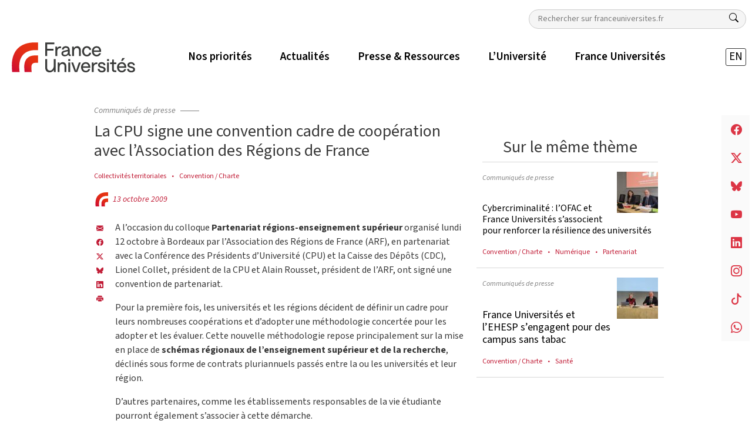

--- FILE ---
content_type: text/html; charset=UTF-8
request_url: https://franceuniversites.fr/actualite/la-cpu-signe-une-convention-cadre-de-cooperation-avec-lassociation-des-regions-de-france/
body_size: 25109
content:
<!DOCTYPE html>
<html class="no-js" lang="fr-FR">

<head>
  <meta charset="utf-8">
  <meta http-equiv="X-UA-Compatible" content="IE=edge">
  <meta name="viewport" content="width=device-width, initial-scale=1.0">

  <!-- Google tag (gtag.js) -->
  <script async src="https://www.googletagmanager.com/gtag/js?id=G-SXLD7J03SH"></script>
  <script>
    window.dataLayer = window.dataLayer || [];

    function gtag() {
      dataLayer.push(arguments);
    }
    gtag('js', new Date());

    gtag('config', 'G-SXLD7J03SH');
  </script>

  <meta name='robots' content='index, follow, max-image-preview:large, max-snippet:-1, max-video-preview:-1' />
	<style>img:is([sizes="auto" i], [sizes^="auto," i]) { contain-intrinsic-size: 3000px 1500px }</style>
	
	<!-- This site is optimized with the Yoast SEO plugin v26.3 - https://yoast.com/wordpress/plugins/seo/ -->
	<title>La CPU signe une convention cadre de coopération avec l’Association des Régions de France | France Universités</title>
	<link rel="canonical" href="https://franceuniversites.fr/actualite/la-cpu-signe-une-convention-cadre-de-cooperation-avec-lassociation-des-regions-de-france/" />
	<meta property="og:locale" content="fr_FR" />
	<meta property="og:type" content="article" />
	<meta property="og:title" content="La CPU signe une convention cadre de coopération avec l’Association des Régions de France | France Universités" />
	<meta property="og:url" content="https://franceuniversites.fr/actualite/la-cpu-signe-une-convention-cadre-de-cooperation-avec-lassociation-des-regions-de-france/" />
	<meta property="og:site_name" content="France Universités" />
	<meta property="article:publisher" content="https://www.facebook.com/FranceUniversites/" />
	<meta property="og:image" content="https://franceuniversites.fr/wp-content/uploads/2022/02/france_universites_logo_600x600.jpg" />
	<meta property="og:image:width" content="600" />
	<meta property="og:image:height" content="600" />
	<meta property="og:image:type" content="image/jpeg" />
	<script type="application/ld+json" class="yoast-schema-graph">{"@context":"https://schema.org","@graph":[{"@type":"WebPage","@id":"https://franceuniversites.fr/actualite/la-cpu-signe-une-convention-cadre-de-cooperation-avec-lassociation-des-regions-de-france/","url":"https://franceuniversites.fr/actualite/la-cpu-signe-une-convention-cadre-de-cooperation-avec-lassociation-des-regions-de-france/","name":"La CPU signe une convention cadre de coopération avec l’Association des Régions de France | France Universités","isPartOf":{"@id":"https://franceuniversites.fr/#website"},"datePublished":"2009-10-13T08:34:46+00:00","breadcrumb":{"@id":"https://franceuniversites.fr/actualite/la-cpu-signe-une-convention-cadre-de-cooperation-avec-lassociation-des-regions-de-france/#breadcrumb"},"inLanguage":"fr-FR","potentialAction":[{"@type":"ReadAction","target":["https://franceuniversites.fr/actualite/la-cpu-signe-une-convention-cadre-de-cooperation-avec-lassociation-des-regions-de-france/"]}]},{"@type":"BreadcrumbList","@id":"https://franceuniversites.fr/actualite/la-cpu-signe-une-convention-cadre-de-cooperation-avec-lassociation-des-regions-de-france/#breadcrumb","itemListElement":[{"@type":"ListItem","position":1,"name":"Accueil","item":"https://franceuniversites.fr/"},{"@type":"ListItem","position":2,"name":"Actualités","item":"https://franceuniversites.fr/actualite/"},{"@type":"ListItem","position":3,"name":"La CPU signe une convention cadre de coopération avec l’Association des Régions de France"}]},{"@type":"WebSite","@id":"https://franceuniversites.fr/#website","url":"https://franceuniversites.fr/","name":"France Universités","description":"","publisher":{"@id":"https://franceuniversites.fr/#organization"},"potentialAction":[{"@type":"SearchAction","target":{"@type":"EntryPoint","urlTemplate":"https://franceuniversites.fr/?s={search_term_string}"},"query-input":{"@type":"PropertyValueSpecification","valueRequired":true,"valueName":"search_term_string"}}],"inLanguage":"fr-FR"},{"@type":"Organization","@id":"https://franceuniversites.fr/#organization","name":"France Universités","url":"https://franceuniversites.fr/","logo":{"@type":"ImageObject","inLanguage":"fr-FR","@id":"https://franceuniversites.fr/#/schema/logo/image/","url":"https://franceuniversites.fr/wp-content/uploads/2016/07/cpu_logo_bleu_PANTONE_2736C_H-01.jpg","contentUrl":"https://franceuniversites.fr/wp-content/uploads/2016/07/cpu_logo_bleu_PANTONE_2736C_H-01.jpg","width":650,"height":344,"caption":"France Universités"},"image":{"@id":"https://franceuniversites.fr/#/schema/logo/image/"},"sameAs":["https://www.facebook.com/FranceUniversites/","https://x.com/FranceUniv"]}]}</script>
	<!-- / Yoast SEO plugin. -->


<link rel='dns-prefetch' href='//cdn.jsdelivr.net' />
<script type="text/javascript">
/* <![CDATA[ */
window._wpemojiSettings = {"baseUrl":"https:\/\/s.w.org\/images\/core\/emoji\/16.0.1\/72x72\/","ext":".png","svgUrl":"https:\/\/s.w.org\/images\/core\/emoji\/16.0.1\/svg\/","svgExt":".svg","source":{"concatemoji":"https:\/\/franceuniversites.fr\/wp-includes\/js\/wp-emoji-release.min.js?ver=6.8.3"}};
/*! This file is auto-generated */
!function(s,n){var o,i,e;function c(e){try{var t={supportTests:e,timestamp:(new Date).valueOf()};sessionStorage.setItem(o,JSON.stringify(t))}catch(e){}}function p(e,t,n){e.clearRect(0,0,e.canvas.width,e.canvas.height),e.fillText(t,0,0);var t=new Uint32Array(e.getImageData(0,0,e.canvas.width,e.canvas.height).data),a=(e.clearRect(0,0,e.canvas.width,e.canvas.height),e.fillText(n,0,0),new Uint32Array(e.getImageData(0,0,e.canvas.width,e.canvas.height).data));return t.every(function(e,t){return e===a[t]})}function u(e,t){e.clearRect(0,0,e.canvas.width,e.canvas.height),e.fillText(t,0,0);for(var n=e.getImageData(16,16,1,1),a=0;a<n.data.length;a++)if(0!==n.data[a])return!1;return!0}function f(e,t,n,a){switch(t){case"flag":return n(e,"\ud83c\udff3\ufe0f\u200d\u26a7\ufe0f","\ud83c\udff3\ufe0f\u200b\u26a7\ufe0f")?!1:!n(e,"\ud83c\udde8\ud83c\uddf6","\ud83c\udde8\u200b\ud83c\uddf6")&&!n(e,"\ud83c\udff4\udb40\udc67\udb40\udc62\udb40\udc65\udb40\udc6e\udb40\udc67\udb40\udc7f","\ud83c\udff4\u200b\udb40\udc67\u200b\udb40\udc62\u200b\udb40\udc65\u200b\udb40\udc6e\u200b\udb40\udc67\u200b\udb40\udc7f");case"emoji":return!a(e,"\ud83e\udedf")}return!1}function g(e,t,n,a){var r="undefined"!=typeof WorkerGlobalScope&&self instanceof WorkerGlobalScope?new OffscreenCanvas(300,150):s.createElement("canvas"),o=r.getContext("2d",{willReadFrequently:!0}),i=(o.textBaseline="top",o.font="600 32px Arial",{});return e.forEach(function(e){i[e]=t(o,e,n,a)}),i}function t(e){var t=s.createElement("script");t.src=e,t.defer=!0,s.head.appendChild(t)}"undefined"!=typeof Promise&&(o="wpEmojiSettingsSupports",i=["flag","emoji"],n.supports={everything:!0,everythingExceptFlag:!0},e=new Promise(function(e){s.addEventListener("DOMContentLoaded",e,{once:!0})}),new Promise(function(t){var n=function(){try{var e=JSON.parse(sessionStorage.getItem(o));if("object"==typeof e&&"number"==typeof e.timestamp&&(new Date).valueOf()<e.timestamp+604800&&"object"==typeof e.supportTests)return e.supportTests}catch(e){}return null}();if(!n){if("undefined"!=typeof Worker&&"undefined"!=typeof OffscreenCanvas&&"undefined"!=typeof URL&&URL.createObjectURL&&"undefined"!=typeof Blob)try{var e="postMessage("+g.toString()+"("+[JSON.stringify(i),f.toString(),p.toString(),u.toString()].join(",")+"));",a=new Blob([e],{type:"text/javascript"}),r=new Worker(URL.createObjectURL(a),{name:"wpTestEmojiSupports"});return void(r.onmessage=function(e){c(n=e.data),r.terminate(),t(n)})}catch(e){}c(n=g(i,f,p,u))}t(n)}).then(function(e){for(var t in e)n.supports[t]=e[t],n.supports.everything=n.supports.everything&&n.supports[t],"flag"!==t&&(n.supports.everythingExceptFlag=n.supports.everythingExceptFlag&&n.supports[t]);n.supports.everythingExceptFlag=n.supports.everythingExceptFlag&&!n.supports.flag,n.DOMReady=!1,n.readyCallback=function(){n.DOMReady=!0}}).then(function(){return e}).then(function(){var e;n.supports.everything||(n.readyCallback(),(e=n.source||{}).concatemoji?t(e.concatemoji):e.wpemoji&&e.twemoji&&(t(e.twemoji),t(e.wpemoji)))}))}((window,document),window._wpemojiSettings);
/* ]]> */
</script>
<style id='wp-emoji-styles-inline-css' type='text/css'>

	img.wp-smiley, img.emoji {
		display: inline !important;
		border: none !important;
		box-shadow: none !important;
		height: 1em !important;
		width: 1em !important;
		margin: 0 0.07em !important;
		vertical-align: -0.1em !important;
		background: none !important;
		padding: 0 !important;
	}
</style>
<link rel='stylesheet' id='wp-block-library-css' href='https://franceuniversites.fr/wp-includes/css/dist/block-library/style.min.css?ver=6.8.3' type='text/css' media='all' />
<style id='classic-theme-styles-inline-css' type='text/css'>
/*! This file is auto-generated */
.wp-block-button__link{color:#fff;background-color:#32373c;border-radius:9999px;box-shadow:none;text-decoration:none;padding:calc(.667em + 2px) calc(1.333em + 2px);font-size:1.125em}.wp-block-file__button{background:#32373c;color:#fff;text-decoration:none}
</style>
<style id='global-styles-inline-css' type='text/css'>
:root{--wp--preset--aspect-ratio--square: 1;--wp--preset--aspect-ratio--4-3: 4/3;--wp--preset--aspect-ratio--3-4: 3/4;--wp--preset--aspect-ratio--3-2: 3/2;--wp--preset--aspect-ratio--2-3: 2/3;--wp--preset--aspect-ratio--16-9: 16/9;--wp--preset--aspect-ratio--9-16: 9/16;--wp--preset--color--black: #000000;--wp--preset--color--cyan-bluish-gray: #abb8c3;--wp--preset--color--white: #ffffff;--wp--preset--color--pale-pink: #f78da7;--wp--preset--color--vivid-red: #cf2e2e;--wp--preset--color--luminous-vivid-orange: #ff6900;--wp--preset--color--luminous-vivid-amber: #fcb900;--wp--preset--color--light-green-cyan: #7bdcb5;--wp--preset--color--vivid-green-cyan: #00d084;--wp--preset--color--pale-cyan-blue: #8ed1fc;--wp--preset--color--vivid-cyan-blue: #0693e3;--wp--preset--color--vivid-purple: #9b51e0;--wp--preset--gradient--vivid-cyan-blue-to-vivid-purple: linear-gradient(135deg,rgba(6,147,227,1) 0%,rgb(155,81,224) 100%);--wp--preset--gradient--light-green-cyan-to-vivid-green-cyan: linear-gradient(135deg,rgb(122,220,180) 0%,rgb(0,208,130) 100%);--wp--preset--gradient--luminous-vivid-amber-to-luminous-vivid-orange: linear-gradient(135deg,rgba(252,185,0,1) 0%,rgba(255,105,0,1) 100%);--wp--preset--gradient--luminous-vivid-orange-to-vivid-red: linear-gradient(135deg,rgba(255,105,0,1) 0%,rgb(207,46,46) 100%);--wp--preset--gradient--very-light-gray-to-cyan-bluish-gray: linear-gradient(135deg,rgb(238,238,238) 0%,rgb(169,184,195) 100%);--wp--preset--gradient--cool-to-warm-spectrum: linear-gradient(135deg,rgb(74,234,220) 0%,rgb(151,120,209) 20%,rgb(207,42,186) 40%,rgb(238,44,130) 60%,rgb(251,105,98) 80%,rgb(254,248,76) 100%);--wp--preset--gradient--blush-light-purple: linear-gradient(135deg,rgb(255,206,236) 0%,rgb(152,150,240) 100%);--wp--preset--gradient--blush-bordeaux: linear-gradient(135deg,rgb(254,205,165) 0%,rgb(254,45,45) 50%,rgb(107,0,62) 100%);--wp--preset--gradient--luminous-dusk: linear-gradient(135deg,rgb(255,203,112) 0%,rgb(199,81,192) 50%,rgb(65,88,208) 100%);--wp--preset--gradient--pale-ocean: linear-gradient(135deg,rgb(255,245,203) 0%,rgb(182,227,212) 50%,rgb(51,167,181) 100%);--wp--preset--gradient--electric-grass: linear-gradient(135deg,rgb(202,248,128) 0%,rgb(113,206,126) 100%);--wp--preset--gradient--midnight: linear-gradient(135deg,rgb(2,3,129) 0%,rgb(40,116,252) 100%);--wp--preset--font-size--small: 13px;--wp--preset--font-size--medium: 20px;--wp--preset--font-size--large: 36px;--wp--preset--font-size--x-large: 42px;--wp--preset--spacing--20: 0.44rem;--wp--preset--spacing--30: 0.67rem;--wp--preset--spacing--40: 1rem;--wp--preset--spacing--50: 1.5rem;--wp--preset--spacing--60: 2.25rem;--wp--preset--spacing--70: 3.38rem;--wp--preset--spacing--80: 5.06rem;--wp--preset--shadow--natural: 6px 6px 9px rgba(0, 0, 0, 0.2);--wp--preset--shadow--deep: 12px 12px 50px rgba(0, 0, 0, 0.4);--wp--preset--shadow--sharp: 6px 6px 0px rgba(0, 0, 0, 0.2);--wp--preset--shadow--outlined: 6px 6px 0px -3px rgba(255, 255, 255, 1), 6px 6px rgba(0, 0, 0, 1);--wp--preset--shadow--crisp: 6px 6px 0px rgba(0, 0, 0, 1);}:where(.is-layout-flex){gap: 0.5em;}:where(.is-layout-grid){gap: 0.5em;}body .is-layout-flex{display: flex;}.is-layout-flex{flex-wrap: wrap;align-items: center;}.is-layout-flex > :is(*, div){margin: 0;}body .is-layout-grid{display: grid;}.is-layout-grid > :is(*, div){margin: 0;}:where(.wp-block-columns.is-layout-flex){gap: 2em;}:where(.wp-block-columns.is-layout-grid){gap: 2em;}:where(.wp-block-post-template.is-layout-flex){gap: 1.25em;}:where(.wp-block-post-template.is-layout-grid){gap: 1.25em;}.has-black-color{color: var(--wp--preset--color--black) !important;}.has-cyan-bluish-gray-color{color: var(--wp--preset--color--cyan-bluish-gray) !important;}.has-white-color{color: var(--wp--preset--color--white) !important;}.has-pale-pink-color{color: var(--wp--preset--color--pale-pink) !important;}.has-vivid-red-color{color: var(--wp--preset--color--vivid-red) !important;}.has-luminous-vivid-orange-color{color: var(--wp--preset--color--luminous-vivid-orange) !important;}.has-luminous-vivid-amber-color{color: var(--wp--preset--color--luminous-vivid-amber) !important;}.has-light-green-cyan-color{color: var(--wp--preset--color--light-green-cyan) !important;}.has-vivid-green-cyan-color{color: var(--wp--preset--color--vivid-green-cyan) !important;}.has-pale-cyan-blue-color{color: var(--wp--preset--color--pale-cyan-blue) !important;}.has-vivid-cyan-blue-color{color: var(--wp--preset--color--vivid-cyan-blue) !important;}.has-vivid-purple-color{color: var(--wp--preset--color--vivid-purple) !important;}.has-black-background-color{background-color: var(--wp--preset--color--black) !important;}.has-cyan-bluish-gray-background-color{background-color: var(--wp--preset--color--cyan-bluish-gray) !important;}.has-white-background-color{background-color: var(--wp--preset--color--white) !important;}.has-pale-pink-background-color{background-color: var(--wp--preset--color--pale-pink) !important;}.has-vivid-red-background-color{background-color: var(--wp--preset--color--vivid-red) !important;}.has-luminous-vivid-orange-background-color{background-color: var(--wp--preset--color--luminous-vivid-orange) !important;}.has-luminous-vivid-amber-background-color{background-color: var(--wp--preset--color--luminous-vivid-amber) !important;}.has-light-green-cyan-background-color{background-color: var(--wp--preset--color--light-green-cyan) !important;}.has-vivid-green-cyan-background-color{background-color: var(--wp--preset--color--vivid-green-cyan) !important;}.has-pale-cyan-blue-background-color{background-color: var(--wp--preset--color--pale-cyan-blue) !important;}.has-vivid-cyan-blue-background-color{background-color: var(--wp--preset--color--vivid-cyan-blue) !important;}.has-vivid-purple-background-color{background-color: var(--wp--preset--color--vivid-purple) !important;}.has-black-border-color{border-color: var(--wp--preset--color--black) !important;}.has-cyan-bluish-gray-border-color{border-color: var(--wp--preset--color--cyan-bluish-gray) !important;}.has-white-border-color{border-color: var(--wp--preset--color--white) !important;}.has-pale-pink-border-color{border-color: var(--wp--preset--color--pale-pink) !important;}.has-vivid-red-border-color{border-color: var(--wp--preset--color--vivid-red) !important;}.has-luminous-vivid-orange-border-color{border-color: var(--wp--preset--color--luminous-vivid-orange) !important;}.has-luminous-vivid-amber-border-color{border-color: var(--wp--preset--color--luminous-vivid-amber) !important;}.has-light-green-cyan-border-color{border-color: var(--wp--preset--color--light-green-cyan) !important;}.has-vivid-green-cyan-border-color{border-color: var(--wp--preset--color--vivid-green-cyan) !important;}.has-pale-cyan-blue-border-color{border-color: var(--wp--preset--color--pale-cyan-blue) !important;}.has-vivid-cyan-blue-border-color{border-color: var(--wp--preset--color--vivid-cyan-blue) !important;}.has-vivid-purple-border-color{border-color: var(--wp--preset--color--vivid-purple) !important;}.has-vivid-cyan-blue-to-vivid-purple-gradient-background{background: var(--wp--preset--gradient--vivid-cyan-blue-to-vivid-purple) !important;}.has-light-green-cyan-to-vivid-green-cyan-gradient-background{background: var(--wp--preset--gradient--light-green-cyan-to-vivid-green-cyan) !important;}.has-luminous-vivid-amber-to-luminous-vivid-orange-gradient-background{background: var(--wp--preset--gradient--luminous-vivid-amber-to-luminous-vivid-orange) !important;}.has-luminous-vivid-orange-to-vivid-red-gradient-background{background: var(--wp--preset--gradient--luminous-vivid-orange-to-vivid-red) !important;}.has-very-light-gray-to-cyan-bluish-gray-gradient-background{background: var(--wp--preset--gradient--very-light-gray-to-cyan-bluish-gray) !important;}.has-cool-to-warm-spectrum-gradient-background{background: var(--wp--preset--gradient--cool-to-warm-spectrum) !important;}.has-blush-light-purple-gradient-background{background: var(--wp--preset--gradient--blush-light-purple) !important;}.has-blush-bordeaux-gradient-background{background: var(--wp--preset--gradient--blush-bordeaux) !important;}.has-luminous-dusk-gradient-background{background: var(--wp--preset--gradient--luminous-dusk) !important;}.has-pale-ocean-gradient-background{background: var(--wp--preset--gradient--pale-ocean) !important;}.has-electric-grass-gradient-background{background: var(--wp--preset--gradient--electric-grass) !important;}.has-midnight-gradient-background{background: var(--wp--preset--gradient--midnight) !important;}.has-small-font-size{font-size: var(--wp--preset--font-size--small) !important;}.has-medium-font-size{font-size: var(--wp--preset--font-size--medium) !important;}.has-large-font-size{font-size: var(--wp--preset--font-size--large) !important;}.has-x-large-font-size{font-size: var(--wp--preset--font-size--x-large) !important;}
:where(.wp-block-post-template.is-layout-flex){gap: 1.25em;}:where(.wp-block-post-template.is-layout-grid){gap: 1.25em;}
:where(.wp-block-columns.is-layout-flex){gap: 2em;}:where(.wp-block-columns.is-layout-grid){gap: 2em;}
:root :where(.wp-block-pullquote){font-size: 1.5em;line-height: 1.6;}
</style>
<link rel='stylesheet' id='contact-form-7-css' href='https://franceuniversites.fr/wp-content/plugins/contact-form-7/includes/css/styles.css?ver=6.1.3' type='text/css' media='all' />
<style id='contact-form-7-inline-css' type='text/css'>
.wpcf7 .wpcf7-recaptcha iframe {margin-bottom: 0;}.wpcf7 .wpcf7-recaptcha[data-align="center"] > div {margin: 0 auto;}.wpcf7 .wpcf7-recaptcha[data-align="right"] > div {margin: 0 0 0 auto;}
</style>
<link rel='stylesheet' id='responsive-lightbox-tosrus-css' href='https://franceuniversites.fr/wp-content/plugins/responsive-lightbox/assets/tosrus/jquery.tosrus.min.css?ver=2.5.0' type='text/css' media='all' />
<link rel='stylesheet' id='dflip-icons-style-css' href='https://franceuniversites.fr/wp-content/plugins/dflip/assets/css/themify-icons.min.css?ver=1.5.6' type='text/css' media='all' />
<link rel='stylesheet' id='dflip-style-css' href='https://franceuniversites.fr/wp-content/plugins/dflip/assets/css/dflip.min.css?ver=1.5.6' type='text/css' media='all' />
<link rel='stylesheet' id='tts-pro-plyr-css' href='https://franceuniversites.fr/wp-content/plugins/text-to-speech-pro-premium/Assets/css/plyr.min.css?ver=2.7.6' type='text/css' media='all' />
<link rel='stylesheet' id='text-to-audio-pro-css' href='https://franceuniversites.fr/wp-content/plugins/text-to-speech-pro-premium/Assets/css/text-to-audio-pro.css?ver=2.7.6' type='text/css' media='all' />
<link rel='stylesheet' id='theme-css' href='https://franceuniversites.fr/wp-content/themes/fu/theme/css/fu.min.css' type='text/css' media='all' />
<script type="text/javascript" data-cfasync="false" src="https://franceuniversites.fr/wp-includes/js/jquery/jquery.min.js?ver=3.7.1" id="jquery-core-js"></script>
<script type="text/javascript" src="https://franceuniversites.fr/wp-includes/js/jquery/jquery-migrate.min.js?ver=3.4.1" id="jquery-migrate-js"></script>
<script type="text/javascript" id="equal-height-columns-js-extra">
/* <![CDATA[ */
var equalHeightColumnElements = {"element-groups":{"1":{"selector":".equal","breakpoint":768},"2":{"selector":".equal-container","breakpoint":768}}};
/* ]]> */
</script>
<script type="text/javascript" src="https://franceuniversites.fr/wp-content/plugins/equal-height-columns/public/js/equal-height-columns-public.js?ver=1.2.1" id="equal-height-columns-js"></script>
<script type="text/javascript" src="https://franceuniversites.fr/wp-content/plugins/flowpaper-lite-pdf-flipbook/assets/lity/lity.min.js" id="lity-js-js"></script>
<script type="text/javascript" src="https://franceuniversites.fr/wp-content/plugins/responsive-lightbox/assets/infinitescroll/infinite-scroll.pkgd.min.js?ver=4.0.1" id="responsive-lightbox-infinite-scroll-js"></script>
<link rel="https://api.w.org/" href="https://franceuniversites.fr/wp-json/" /><link rel="EditURI" type="application/rsd+xml" title="RSD" href="https://franceuniversites.fr/xmlrpc.php?rsd" />
<meta name="generator" content="WordPress 6.8.3" />
<link rel='shortlink' href='https://franceuniversites.fr/?p=4396' />
<link rel="alternate" title="oEmbed (JSON)" type="application/json+oembed" href="https://franceuniversites.fr/wp-json/oembed/1.0/embed?url=https%3A%2F%2Ffranceuniversites.fr%2Factualite%2Fla-cpu-signe-une-convention-cadre-de-cooperation-avec-lassociation-des-regions-de-france%2F" />
<link rel="alternate" title="oEmbed (XML)" type="text/xml+oembed" href="https://franceuniversites.fr/wp-json/oembed/1.0/embed?url=https%3A%2F%2Ffranceuniversites.fr%2Factualite%2Fla-cpu-signe-une-convention-cadre-de-cooperation-avec-lassociation-des-regions-de-france%2F&#038;format=xml" />
    <script>
        document.addEventListener("DOMContentLoaded", function() {
            let breakpoint = 'xs';
            const width = window.innerWidth;

            if (width >= 1400) breakpoint = 'xxl';
            else if (width >= 1200) breakpoint = 'xl';
            else if (width >= 992) breakpoint = 'lg';
            else if (width >= 768) breakpoint = 'md';
            else if (width >= 576) breakpoint = 'sm';

            fetch("https://franceuniversites.fr/wp-admin/admin-ajax.php", {
                method: "POST",
                headers: {
                    "Content-Type": "application/x-www-form-urlencoded"
                },
                body: `action=save_resolution&width=${width}&breakpoint=${breakpoint}`
            });
        });
    </script>
<script data-cfasync="false"> var dFlipLocation = "https://franceuniversites.fr/wp-content/plugins/dflip/assets/"; var dFlipWPGlobal = {"text":{"toggleSound":"Turn on\/off Sound","toggleThumbnails":"Toggle Thumbnails","toggleOutline":"Toggle Outline\/Bookmark","previousPage":"Previous Page","nextPage":"Next Page","toggleFullscreen":"Toggle Fullscreen","zoomIn":"Zoom In","zoomOut":"Zoom Out","toggleHelp":"Toggle Help","singlePageMode":"Single Page Mode","doublePageMode":"Double Page Mode","downloadPDFFile":"Download PDF File","gotoFirstPage":"Goto First Page","gotoLastPage":"Goto Last Page","share":"Share"},"moreControls":"download,pageMode,startPage,endPage,sound","hideControls":"","scrollWheel":"true","backgroundColor":"#777","backgroundImage":"","height":"auto","paddingLeft":"20","paddingRight":"20","controlsPosition":"bottom","duration":800,"soundEnable":"true","enableDownload":"true","enableAnalytics":"false","webgl":"true","hard":"none","maxTextureSize":"1600","rangeChunkSize":"524288","zoomRatio":1.5,"stiffness":3,"singlePageMode":"0","autoPlay":"false","autoPlayDuration":5000,"autoPlayStart":"false","linkTarget":"2"};</script><meta name="generator" content="Elementor 3.32.5; features: additional_custom_breakpoints; settings: css_print_method-external, google_font-enabled, font_display-auto">
			<style>
				.e-con.e-parent:nth-of-type(n+4):not(.e-lazyloaded):not(.e-no-lazyload),
				.e-con.e-parent:nth-of-type(n+4):not(.e-lazyloaded):not(.e-no-lazyload) * {
					background-image: none !important;
				}
				@media screen and (max-height: 1024px) {
					.e-con.e-parent:nth-of-type(n+3):not(.e-lazyloaded):not(.e-no-lazyload),
					.e-con.e-parent:nth-of-type(n+3):not(.e-lazyloaded):not(.e-no-lazyload) * {
						background-image: none !important;
					}
				}
				@media screen and (max-height: 640px) {
					.e-con.e-parent:nth-of-type(n+2):not(.e-lazyloaded):not(.e-no-lazyload),
					.e-con.e-parent:nth-of-type(n+2):not(.e-lazyloaded):not(.e-no-lazyload) * {
						background-image: none !important;
					}
				}
			</style>
			<link rel="icon" href="https://franceuniversites.fr/wp-content/uploads/2022/02/cropped-france_universites_favicon-32x32.png" sizes="32x32" />
<link rel="icon" href="https://franceuniversites.fr/wp-content/uploads/2022/02/cropped-france_universites_favicon-192x192.png" sizes="192x192" />
<link rel="apple-touch-icon" href="https://franceuniversites.fr/wp-content/uploads/2022/02/cropped-france_universites_favicon-180x180.png" />
<meta name="msapplication-TileImage" content="https://franceuniversites.fr/wp-content/uploads/2022/02/cropped-france_universites_favicon-270x270.png" />
		<style type="text/css" id="wp-custom-css">
			.fu-wtrmrk.fu-member {
	display: none;
}
#post_84708 header {
	display:none;
}
#post_84708 header#toctoc {
	display:block;
}		</style>
		</head>

<body class="wp-singular actualite-template-default single single-actualite postid-4396 wp-theme-fu elementor-default elementor-kit-80131">
  <!-- Popup Modal -->
  <!-- Button trigger modal -->
    <header id="sticky-header" class="sticky-navbar smart-scroll bg-white">

    <div class="container-xxl g-xxl-0 py-1 pt-lg-3">

      <div class="flex-column">

        <div class="d-flex justify-content-end pb-1">
              <form class="search-form search-desktop d-none d-lg-block" role="search" method="get" action="https://franceuniversites.fr/">
      <label for="sn" class="d-none">Rechercher</label>
      <input class="search-input small" type="text" value="" placeholder="Rechercher sur franceuniversites.fr" name="s" id="sn">
      <button type="submit" value="" class="btn btn-link" aria-label="Rechercher">
        <i class="bi bi-search text-dark"></i>
      </button>
    </form>
          </div>

        <nav class="navbar navbar-expand-lg">

          <button class="navbar-toggler" type="button" data-bs-toggle="collapse" data-bs-target="#mainMenu" aria-controls="mainMenu" aria-expanded="false" aria-label="Toggle navigation">
            <i class="bi bi-list"></i>
            <i class="bi bi-x"></i>
          </button>

                      <a class="navbar-brand me-lg-6" href="https://franceuniversites.fr/">
              <img class="logo" src="https://franceuniversites.fr/wp-content/uploads/2022/12/logo_france_universites.svg" alt="France Universités">
              <img class="picto d-none" src="https://franceuniversites.fr/wp-content/uploads/2022/02/france_universites_favicon.png" alt="France Universités">
            </a>

          
          <div class="d-block d-lg-none d-flex">
            <i class="icon-search mx-2 bi bi-search" data-bs-toggle="modal" data-bs-target="#mobileSearch"></i>
            <ul class="langues navbar-nav mx-2 "><li  id="menu-item-80881-en" class="lang-item lang-item-849 lang-item-en no-translation lang-item-first menu-item menu-item-type-custom menu-item-object-custom nav-item nav-item-80881-en "><a href="https://franceuniversites.fr/en/" class="nav-link ">EN</a></li>
</ul>          </div>

          <div class="collapse navbar-collapse justify-content-between" id="mainMenu">
            <ul id="menu-principal" class="menu-principal navbar-nav "><li  id="menu-item-80841" class="menu-item menu-item-type-custom menu-item-object-custom menu-item-has-children dropdown nav-item nav-item-80841 mx-lg-3"><a href="#" class="nav-link  dropdown-toggle" data-bs-toggle="dropdown" aria-haspopup="true" aria-expanded="false"><span>Nos priorités</span></a>
<ul class="dropdown-menu  depth_0">
	<li  id="menu-item-80843" class="menu-item menu-item-type-taxonomy menu-item-object-post_tag nav-item nav-item-80843 mx-lg-3"><a href="https://franceuniversites.fr/tag/donner-toute-leur-place-aux-universites/" class="dropdown-item "><span>Donner toute leur place aux universités</span></a></li>
	<li  id="menu-item-80844" class="menu-item menu-item-type-taxonomy menu-item-object-post_tag nav-item nav-item-80844 mx-lg-3"><a href="https://franceuniversites.fr/tag/garantir-aux-etudiants-les-conditions-de-leur-reussite/" class="dropdown-item "><span>Garantir aux étudiants les conditions de leur réussite</span></a></li>
	<li  id="menu-item-80842" class="menu-item menu-item-type-taxonomy menu-item-object-post_tag nav-item nav-item-80842 mx-lg-3"><a href="https://franceuniversites.fr/tag/redevenir-une-grande-nation-scientifique-au-service-de-la-societe/" class="dropdown-item "><span>(Re)devenir une grande nation scientifique au service de la société</span></a></li>
	<li  id="menu-item-80845" class="menu-item menu-item-type-taxonomy menu-item-object-post_tag nav-item nav-item-80845 mx-lg-3"><a href="https://franceuniversites.fr/tag/reussir-les-transitions-ecologiques-et-societales/" class="dropdown-item "><span>Réussir les transitions écologiques et sociétales</span></a></li>
</ul>
</li>
<li  id="menu-item-81339" class="menu-item menu-item-type-post_type menu-item-object-page nav-item nav-item-81339 mx-lg-3"><a href="https://franceuniversites.fr/actualites/" class="nav-link "><span>Actualités</span></a></li>
<li  id="menu-item-80846" class="menu-item menu-item-type-custom menu-item-object-custom menu-item-has-children dropdown nav-item nav-item-80846 mx-lg-3"><a href="#" class="nav-link  dropdown-toggle" data-bs-toggle="dropdown" aria-haspopup="true" aria-expanded="false"><span>Presse &#038; Ressources</span></a>
<ul class="dropdown-menu  depth_0">
	<li  id="menu-item-81423" class="menu-item menu-item-type-post_type menu-item-object-page nav-item nav-item-81423 mx-lg-3"><a href="https://franceuniversites.fr/communiques-de-presse/" class="dropdown-item "><span>Communiqués de presse</span></a></li>
	<li  id="menu-item-81433" class="menu-item menu-item-type-post_type menu-item-object-page nav-item nav-item-81433 mx-lg-3"><a href="https://franceuniversites.fr/propositions/" class="dropdown-item "><span>Propositions</span></a></li>
	<li  id="menu-item-81434" class="menu-item menu-item-type-post_type menu-item-object-page nav-item nav-item-81434 mx-lg-3"><a href="https://franceuniversites.fr/publications/" class="dropdown-item "><span>Publications</span></a></li>
	<li  id="menu-item-88271" class="menu-item menu-item-type-post_type menu-item-object-page nav-item nav-item-88271 mx-lg-3"><a href="https://franceuniversites.fr/presse/" class="dropdown-item "><span>France Universités dans la presse</span></a></li>
	<li  id="menu-item-80850" class="menu-item menu-item-type-custom menu-item-object-custom nav-item nav-item-80850 mx-lg-3"><a target="_blank" href="https://franceuniversites.fr/phototheque/" class="dropdown-item "><span>Photothèque</span></a></li>
</ul>
</li>
<li  id="menu-item-80851" class="menu-item menu-item-type-custom menu-item-object-custom menu-item-has-children dropdown nav-item nav-item-80851 mx-lg-3"><a href="#" class="nav-link  dropdown-toggle" data-bs-toggle="dropdown" aria-haspopup="true" aria-expanded="false"><span>L&rsquo;Université</span></a>
<ul class="dropdown-menu  depth_0">
	<li  id="menu-item-81352" class="menu-item menu-item-type-post_type menu-item-object-page nav-item nav-item-81352 mx-lg-3"><a href="https://franceuniversites.fr/histoire-de-luniversite/" class="dropdown-item "><span>Histoire de l’Université</span></a></li>
	<li  id="menu-item-81355" class="menu-item menu-item-type-post_type menu-item-object-page nav-item nav-item-81355 mx-lg-3"><a href="https://franceuniversites.fr/luniversite-aujourdhui/" class="dropdown-item "><span>L’Université aujourd’hui</span></a></li>
	<li  id="menu-item-81356" class="menu-item menu-item-type-post_type menu-item-object-page nav-item nav-item-81356 mx-lg-3"><a href="https://franceuniversites.fr/luniversite-en-chiffres/" class="dropdown-item "><span>L’Université en chiffres</span></a></li>
</ul>
</li>
<li  id="menu-item-80852" class="menu-item menu-item-type-custom menu-item-object-custom menu-item-has-children dropdown nav-item nav-item-80852 mx-lg-3"><a href="#" class="nav-link  dropdown-toggle" data-bs-toggle="dropdown" aria-haspopup="true" aria-expanded="false"><span>France Universités</span></a>
<ul class="dropdown-menu  depth_0">
	<li  id="menu-item-81359" class="menu-item menu-item-type-post_type menu-item-object-page nav-item nav-item-81359 mx-lg-3"><a href="https://franceuniversites.fr/les-etablissements-membres/" class="dropdown-item "><span>Les établissements membres</span></a></li>
	<li  id="menu-item-81354" class="menu-item menu-item-type-post_type menu-item-object-page nav-item nav-item-81354 mx-lg-3"><a href="https://franceuniversites.fr/lequipe-permanente/" class="dropdown-item "><span>L’équipe permanente</span></a></li>
	<li  id="menu-item-81357" class="menu-item menu-item-type-post_type menu-item-object-page nav-item nav-item-81357 mx-lg-3"><a href="https://franceuniversites.fr/notre-organisation/" class="dropdown-item "><span>Notre organisation</span></a></li>
</ul>
</li>
</ul>
            <ul class="langues navbar-nav align-self-center d-none d-lg-block "><li  class="lang-item lang-item-849 lang-item-en no-translation lang-item-first menu-item menu-item-type-custom menu-item-object-custom nav-item nav-item-80881-en "><a href="https://franceuniversites.fr/en/" class="nav-link ">EN</a></li>
</ul>          </div>
        </nav>
      </div>
    </div>
  </header>
      <nav aria-label="breadcrumb" class="container-xxl breadcrumb-wrapper small mb-4">
      <div class="breadcrumb m-0" itemscope itemtype="http://schema.org/BreadcrumbList">
              </div>
    </nav>
  
<main id="site-main" class="mb-6">
  <div class="container-sm">
    <div class="row">
      <div class="col">
            <article role="article" id="post_4396" class="entry-content post-4396 actualite type-actualite status-publish hentry category-communiques-de-presse tag-collectivites tag-convention">
      <section class="wrap-lg">

        
        <div class="row gx-5">

          <div class="col">
                          <span class="categories d-flex align-items-center small mb-2"> <em><a  aria-label="Communiqués de presse" class="text-black-50" href="https://franceuniversites.fr/category/communiques-de-presse/">Communiqués de presse</a></em> <span class="trait right text-black-50 ms-2"></span> </span>
                                      <h1 class="display-2 mb-3">La CPU signe une convention cadre de coopération avec l’Association des Régions de France</h1>
                        <!-- Etiquettes -->
                          <ul class="list-unstyled list-inline ps-0 small">
                <li class="list-inline-item first me-1"><a class="small" href="https://franceuniversites.fr/tag/collectivites/">Collectivités territoriales</a></li><i class="bi bi-dot text-primary"></i><li class="list-inline-item last ms-1"><a class="small" href="https://franceuniversites.fr/tag/convention/">Convention / Charte</a></li>              </ul>
                        <!-- Fin Etiquettes -->
            <span class="d-block date text-primary mb-4"> <img class="me-2" src="https://franceuniversites.fr/wp-content/themes/fu/images/france_universites_favicon.svg" alt="France Universités : date de publication" /><em class="small"><time class="entry-date published" datetime="13 octobre 2009">13 octobre 2009</time></em>
              <ul class="float-end small list-unstyled list-translated"></ul>
            </span>

            <div class="row">

              <div class="col-auto">

                <div class="share ps-1 sticky-top">
                  <div><a aria-label="E-mail" href="#" target="_blank"><i style="font-size: 12px" class="bi bi-envelope-fill"></i></a></div>
                  <div><a aria-label="Facebook France Universités" href="https://www.facebook.com/share.php?u=https://franceuniversites.fr/actualite/la-cpu-signe-une-convention-cadre-de-cooperation-avec-lassociation-des-regions-de-france/" target="_blank"><i style="font-size: 12px" class="bi bi-facebook"></i></a></div>
                  <div><a aria-label="X France Universités" href="https://x.com/share?url=https://franceuniversites.fr/actualite/la-cpu-signe-une-convention-cadre-de-cooperation-avec-lassociation-des-regions-de-france/" target="_blank"><i style="font-size: 12px" class="bi bi-twitter-x"></i></a></div>
                                    <div><a href="https://bsky.app/intent/post?text=La+CPU+signe+une+convention+cadre+de+coop%C3%A9ration+avec+l%E2%80%99Association+des+R%C3%A9gions+de+France+https%3A%2F%2Ffranceuniversites.fr%2Factualite%2Fla-cpu-signe-une-convention-cadre-de-cooperation-avec-lassociation-des-regions-de-france%2F" target="_blank" rel="noopener noreferrer"><i style="font-size: 12px" class="bi bi-bluesky"></i></a></div>
                  <div><a aria-label="LinkedIn France Universités" href="https://www.linkedin.com/shareArticle?mini=true&url=https://franceuniversites.fr/actualite/la-cpu-signe-une-convention-cadre-de-cooperation-avec-lassociation-des-regions-de-france/&title=La CPU signe une convention cadre de coopération avec l’Association des Régions de France&summary=&source=France Universités" target="_blank"><i style="font-size: 12px" class="bi bi-linkedin"></i></a></div>
                  <div><a aria-label="Imprimer la page" href="javascript:window.print()"><i style="font-size: 12px" class="bi bi-printer-fill"></i></a></div>
                </div>

              </div>

              <div class="col">

                <div class="tts_content_wrapper_2" >
<p>A l’occasion du colloque <strong>Partenariat régions-enseignement supérieur</strong> organisé lundi 12 octobre à Bordeaux par l’Association des Régions de France (ARF), en partenariat avec la Conférence des Présidents d’Université (CPU) et la Caisse des Dépôts (CDC), Lionel Collet, président de la CPU et Alain Rousset, président de l’ARF, ont signé une convention de partenariat.</p>
<p>Pour la première fois, les universités et les régions décident de définir un cadre pour leurs nombreuses coopérations et d’adopter une méthodologie concertée pour les adopter et les évaluer. Cette nouvelle méthodologie repose principalement sur la mise en place de <strong>schémas régionaux de l’enseignement supérieur et de la recherche</strong>, déclinés sous forme de contrats pluriannuels passés entre la ou les universités et leur région.</p>
<p>D’autres partenaires, comme les établissements responsables de la vie étudiante pourront également s’associer à cette démarche.</p>
<p>Les objectifs poursuivis par ces schémas directeurs se développent selon plusieurs axes :<br />
&#8211; accroissement du potentiel universitaire et scientifique des établissements : développement de bâtiments universitaires et scientifiques, d’équipements scientifiques et pédagogiques, etc. ;<br />
&#8211; production de connaissances nouvelles : recherche en lien avec les besoins économiques, sociaux et culturels du territoire, par exemple dans le domaine économique ; recherche collaborative entre universités et entreprises (pôle de compétitivité, clusters économiques…) ; mise en cohérence des actions (plateformes technologiques, etc.) ;<br />
&#8211; innovation par le transfert de connaissances : innovation dans les champs technologique, managérial, social et sanitaire ;<br />
&#8211; accroissement et adaptation de l’offre de formation initiale, continue et par apprentissage en relation avec les besoins des territoires. Par exemple, la satisfaction des besoins de formation des pôles de compétitivité est une condition de leur réussite ;<br />
&#8211; amélioration du logement et de la vie étudiante ;<br />
&#8211; diffusion de la culture scientifique, technique et industrielle ;<br />
&#8211; coopération conjointe à l’international : accueil d’enseignants chercheurs et d’étudiants étrangers, mobilité internationale des étudiants, etc.</p>
<p>Si les universités mettront à disposition les moyens humains et matériels nécessaires à la réalisation et à l’évaluation des contrats passés avec les régions, les conseils régionaux, quant à eux, s’engagent à financer leur part du contrat, précisant qu’il ne saurait servir de fondement à un quelconque désengagement de l’Etat.</p>
<p><strong>La CPU et l’ARF souhaitent donc renforcer ce processus de contractualisation régional au moment même où les enjeux de l’attractivité territoriale et de la modernisation du système français d’enseignement supérieur et de recherche impliquent qu’universités et régions élaborent et consolident des dispositifs de coopération. Cette démarche de rapprochement des universités et des collectivités territoriales sera poursuivie tout au long de cette année universitaire par la CPU afin d’affirmer le rôle de l’université, acteur majeur de l’activité économique et de l’avenir des territoires.</strong></p>
</div>

                <!-- Documents à télécharger -->
                                  <div class="p-4 mt-4 bg-light rounded-3">
                    <div class="container-fluid">
                      <div class="d-flex flex-column d-grid gap-3">
                                                  <a class="btn btn-outline-primary btn-lg border border-primary border-2 rounded-pill" href="https://franceuniversites.fr/wp-content/uploads/2013/09/Convention_ARF.pdf" target="_blank"><i class="me-3 bi bi-filetype-pdf"></i><small>Télécharger la convention au format PDF</small></a>
                                              </div>
                    </div>
                  </div>
                
              </div>

            </div>
          </div>

          <div class="col-md-4 pt-6">
            <div class="sticky-top">
                        <p class="text-center display-2 border-bottom border-gris pb-2 mb-3">Sur le même thème</p>
    

    <div class="row">
      
      <div class="border-bottom border-gris mb-3">
        <a class="text-black" aria-label="Cybercriminalité : l’OFAC et France Universités s’associent pour renforcer la résilience des universités" href="https://franceuniversites.fr/actualite/france-universites-et-office-anti-cybercriminalite-sassocient-renforcer-la-resilience-universites-face-aux-menaces-cyber/"><img class="float-end ms-2 mb-2" src="https://franceuniversites.fr/wp-content/uploads/2025/12/20251218_Convention_OFAC_FranceUniversites2-70x70.jpeg" alt="Cybercriminalité : l’OFAC et France Universités s’associent pour renforcer la résilience des universités" /></a>
        <header>
          <small class="d-block mb-2"><em><a class="text-black-50 small" aria-label="Communiqués de presse" href="https://franceuniversites.fr/category/communiques-de-presse/">Communiqués de presse</a></em></small>
          <h2 class="mb-2 card-title display-6"><a class="text-black" href="https://franceuniversites.fr/actualite/france-universites-et-office-anti-cybercriminalite-sassocient-renforcer-la-resilience-universites-face-aux-menaces-cyber/">
              Cybercriminalité : l’OFAC et France Universités s’associent pour renforcer la résilience des universités            </a></h2>
        </header>
        <p class="small text-justify mb-3">
                      <a class="text-black" aria-label="Cybercriminalité : l’OFAC et France Universités s’associent pour renforcer la résilience des universités" href="https://franceuniversites.fr/actualite/france-universites-et-office-anti-cybercriminalite-sassocient-renforcer-la-resilience-universites-face-aux-menaces-cyber/">
                          </a>
                  </p>
        <ul class="list-unstyled list-inline ps-0 small">
          <li class="list-inline-item first me-1"><a class="small" href="https://franceuniversites.fr/tag/convention/">Convention / Charte</a></li><i class="bi bi-dot text-primary"></i><li class="list-inline-item mx-1"><a class="small" href="https://franceuniversites.fr/tag/numerique/">Numérique</a></li><i class="bi bi-dot text-primary"></i><li class="list-inline-item last ms-1"><a class="small" href="https://franceuniversites.fr/tag/partenariat/">Partenariat</a></li>        </ul>
      </div>
        </div>

    <div class="row">
      
      <div class="border-bottom border-gris mb-3">
        <a class="text-black" aria-label="France Universités et l’EHESP s’engagent pour des campus sans tabac" href="https://franceuniversites.fr/actualite/france-universites-ehesp-campus-sans-tabac/"><img class="float-end ms-2 mb-2" src="https://franceuniversites.fr/wp-content/uploads/2025/11/Photo-signature-convention-France-Universites-EHESP-1-70x70.jpeg" alt="France Universités et l’EHESP s’engagent pour des campus sans tabac" /></a>
        <header>
          <small class="d-block mb-2"><em><a class="text-black-50 small" aria-label="Communiqués de presse" href="https://franceuniversites.fr/category/communiques-de-presse/">Communiqués de presse</a></em></small>
          <h2 class="mb-2 card-title display-5"><a class="text-black" href="https://franceuniversites.fr/actualite/france-universites-ehesp-campus-sans-tabac/">
              France Universités et l’EHESP s’engagent pour des campus sans tabac            </a></h2>
        </header>
        <p class="small text-justify mb-3">
                      <a class="text-black" aria-label="France Universités et l’EHESP s’engagent pour des campus sans tabac" href="https://franceuniversites.fr/actualite/france-universites-ehesp-campus-sans-tabac/">
                          </a>
                  </p>
        <ul class="list-unstyled list-inline ps-0 small">
          <li class="list-inline-item first me-1"><a class="small" href="https://franceuniversites.fr/tag/convention/">Convention / Charte</a></li><i class="bi bi-dot text-primary"></i><li class="list-inline-item last ms-1"><a class="small" href="https://franceuniversites.fr/tag/sante/">Santé</a></li>        </ul>
      </div>
        </div>
            </div>
          </div>

        </div>

      </section>
    </article>

      </div>
    </div>
  </div>
</main>

  <div class="bg-fu">
    <div class="container-lg g-xxl-0 py-4">
      <div class="text-2 widget_text">			<div class="textwidget">
    

  <div class="d-flex justify-content-around row row-cols-2 row-cols-md-4">
          <div class="text-center mb-4 mb-md-0">
                <span class="display-0 mb-2 d-block"><strong><i class="bi bi-person-bounding-box"></i></strong></span>
        <div>
          <span class="display-1 pt-serif"><strong>117</strong></span> <br>
          <span class="display-3">membres</span>
        </div>
      </div>
          <div class="text-center mb-4 mb-md-0">
                <span class="display-0 mb-2 d-block"><strong><i class="bi bi-people"></i></strong></span>
        <div>
          <span class="display-1 pt-serif"><strong>2 millions</strong></span> <br>
          <span class="display-3">d'étudiants</span>
        </div>
      </div>
          <div class="text-center mb-4 mb-md-0">
                <span class="display-0 mb-2 d-block"><strong><i class="bi bi-radioactive"></i></strong></span>
        <div>
          <span class="display-1 pt-serif"><strong>3000</strong></span> <br>
          <span class="display-3">laboratoires de recherche</span>
        </div>
      </div>
          <div class="text-center mb-4 mb-md-0">
                <span class="display-0 mb-2 d-block"><strong><i class="bi bi-trophy"></i></strong></span>
        <div>
          <span class="display-1 pt-serif"><strong>86</strong></span> <br>
          <span class="display-3">prix Nobel</span>
        </div>
      </div>
      </div>


</div>
		</div>    </div>
  </div>

<footer id="footer" class="bg-dark p-2 p-lg-5">

  <div class="container-xxl">

    <div class="row above-footer border-bottom pb-4 mb-4">

      <div class="d-flex justify-content-between align-items-center">
                  <div class="widget_text custom_html-2 widget_custom_html w-100 text-center "><p><strong class="text-uppercase">Abonnez-vous</strong></p><div class="textwidget custom-html-widget"><div class="px-1">
<a class="w-100 w-lg-50 btn btn-outline-light mb-1" href="/?page_id=81649"><span>Revue de presse</span></a>
<a class="w-100 w-lg-50 btn btn-outline-light" href="/?actualite=veille-dinformation-hebdomadaire-de-france-universites">Veille hebdomadaire</a>
</div></div></div><div class="widget_text custom_html-6 widget_custom_html w-100 text-center "><p><strong class="text-uppercase">Accès direct</strong></p><div class="textwidget custom-html-widget"><div class="px-1">
<!--<a class="w-100 w-lg-50 btn btn-outline-light mb-1" href="https://espace-confidentiel.franceuniversites.fr/SitePages/Accueil.aspx" target="_blank"><span>Espace confidentiel</span></a>-->
<a class="w-100 w-lg-50 btn btn-outline-light" href="/wp-content/uploads/2022/01/france_universites_logo-1.jpg" target="_blank"><span>Logo France Universités</span></a>
</div></div></div><div class="widget_text custom_html-3 widget_custom_html w-100 text-center "><p><strong class="text-uppercase">Fil RSS</strong></p><div class="textwidget custom-html-widget"><a aria-label="Flux RSS France Universités" href="/actualite/feed/rss/"><i class="display-2 bi bi-rss"></i></a></div></div>              </div>
    </div>

    <div class="row footer">

              <div class="col-md">
          <div class="nav_menu-2 widget_nav_menu col-md"><p><strong class="text-uppercase">Nos priorités</strong></p><div class="menu-nos-priorites-container"><ul id="menu-nos-priorites" class="menu"><li id="menu-item-80887" class="menu-item menu-item-type-taxonomy menu-item-object-post_tag menu-item-80887 "><a href="https://franceuniversites.fr/tag/donner-toute-leur-place-aux-universites/">Donner toute leur place aux universités</a></li>
<li id="menu-item-80888" class="menu-item menu-item-type-taxonomy menu-item-object-post_tag menu-item-80888 "><a href="https://franceuniversites.fr/tag/garantir-aux-etudiants-les-conditions-de-leur-reussite/">Garantir aux étudiants les conditions de leur réussite</a></li>
<li id="menu-item-80889" class="menu-item menu-item-type-taxonomy menu-item-object-post_tag menu-item-80889 "><a href="https://franceuniversites.fr/tag/redevenir-une-grande-nation-scientifique-au-service-de-la-societe/">(Re)devenir une grande nation scientifique au service de la société</a></li>
<li id="menu-item-80890" class="menu-item menu-item-type-taxonomy menu-item-object-post_tag menu-item-80890 "><a href="https://franceuniversites.fr/tag/reussir-les-transitions-ecologiques-et-societales/">Réussir les transitions écologiques et sociétales</a></li>
</ul></div></div>        </div>
      
              <div class="col-md">
          <div class="nav_menu-3 widget_nav_menu col-md"><p><strong class="text-uppercase">Presse &#038; Ressources</strong></p><div class="menu-presse-ressources-container"><ul id="menu-presse-ressources" class="menu"><li id="menu-item-81470" class="menu-item menu-item-type-post_type menu-item-object-page menu-item-81470 "><a href="https://franceuniversites.fr/communiques-de-presse/">Communiqués de presse</a></li>
<li id="menu-item-81468" class="menu-item menu-item-type-post_type menu-item-object-page menu-item-81468 "><a href="https://franceuniversites.fr/propositions/">Propositions</a></li>
<li id="menu-item-83724" class="menu-item menu-item-type-post_type menu-item-object-page menu-item-83724 "><a href="https://franceuniversites.fr/publications/">Publications</a></li>
<li id="menu-item-80896" class="menu-item menu-item-type-custom menu-item-object-custom menu-item-80896 "><a target="_blank" href="https://franceuniversites.fr/phototheque/">Photothèque</a></li>
<li id="menu-item-80897" class="menu-item menu-item-type-post_type menu-item-object-page menu-item-80897 "><a href="https://franceuniversites.fr/bio-photos/">Bio &#038; Photos</a></li>
</ul></div></div>        </div>
      
              <div class="col-md">
          <div class="nav_menu-4 widget_nav_menu col-md"><p><strong class="text-uppercase">L&rsquo;Université en France</strong></p><div class="menu-luniversite-container"><ul id="menu-luniversite" class="menu"><li id="menu-item-80878" class="menu-item menu-item-type-post_type menu-item-object-page menu-item-80878 "><a href="https://franceuniversites.fr/histoire-de-luniversite/">Histoire de l’Université</a></li>
<li id="menu-item-80879" class="menu-item menu-item-type-post_type menu-item-object-page menu-item-80879 "><a href="https://franceuniversites.fr/luniversite-aujourdhui/">L’Université aujourd’hui</a></li>
<li id="menu-item-80880" class="menu-item menu-item-type-post_type menu-item-object-page menu-item-80880 "><a href="https://franceuniversites.fr/luniversite-en-chiffres/">L’Université en chiffres</a></li>
</ul></div></div>        </div>
      
              <div class="col-md">
          <div class="nav_menu-5 widget_nav_menu col-md"><p><strong class="text-uppercase">France Universités</strong></p><div class="menu-france-universites-container"><ul id="menu-france-universites" class="menu"><li id="menu-item-80875" class="menu-item menu-item-type-post_type menu-item-object-page menu-item-80875 "><a href="https://franceuniversites.fr/les-etablissements-membres/">Les établissements membres</a></li>
<li id="menu-item-81465" class="menu-item menu-item-type-post_type menu-item-object-page menu-item-81465 "><a href="https://franceuniversites.fr/lequipe-permanente/">L’équipe permanente</a></li>
<li id="menu-item-81467" class="menu-item menu-item-type-post_type menu-item-object-page menu-item-81467 "><a href="https://franceuniversites.fr/notre-organisation/">Notre organisation</a></li>
</ul></div></div><div class="media_image-2 widget_media_image col-md"><a href="https://franceuniversites.fr"><img width="910" height="280" src="https://franceuniversites.fr/wp-content/uploads/2022/12/logo_france_universites_blanc-1.svg" class="image wp-image-81340  attachment-full size-full" alt="France Universités" style="max-width: 100%; height: auto;" decoding="async" /></a></div>        </div>
      
    </div>
        <div class="row">
      <div class="col">
        <nav class="navbar navbar-expand-lg justify-content-lg-between bottomline">
          <div class="d-md-flex d-flex-column align-items-center">
            <p class="text-center text-sm-start">&copy; 2026 <a href="https://franceuniversites.fr/">France Universités</a>&nbsp;Tous droits réservés&nbsp;&nbsp;&nbsp;&nbsp;|&nbsp;&nbsp;&nbsp;&nbsp;</p>
            <ul id="menu-menu-footer" class="navbar-nav copyright"><li  id="menu-item-669" class="menu-item menu-item-type-post_type menu-item-object-page nav-item nav-item-669 "><a href="https://franceuniversites.fr/contact/" class="nav-link ">Nous contacter</a></li>
<li  id="menu-item-81361" class="menu-item menu-item-type-post_type menu-item-object-page nav-item nav-item-81361 "><a href="https://franceuniversites.fr/infos-pratiques/" class="nav-link ">Infos Pratiques</a></li>
<li  id="menu-item-81655" class="menu-item menu-item-type-post_type menu-item-object-page nav-item nav-item-81655 "><a href="https://franceuniversites.fr/outils-de-communication/" class="nav-link ">Outils de communication</a></li>
<li  id="menu-item-13262" class="last menu-item menu-item-type-custom menu-item-object-custom nav-item nav-item-13262 "><a target="_blank" href="https://franceuniversites.fr/wp-content/uploads/2025/10/FU.Statuts.V.4.pdf" class="nav-link ">Statuts</a></li>
<li  id="menu-item-83729" class="menu-item menu-item-type-post_type menu-item-object-page nav-item nav-item-83729 "><a href="https://franceuniversites.fr/politique-de-protection-des-donnees-personnelles/" class="nav-link ">RGPD</a></li>
<li  id="menu-item-670" class="menu-item menu-item-type-custom menu-item-object-custom nav-item nav-item-670 "><a href="https://franceuniversites.fr/mentions-legales/" class="nav-link ">Mentions Legales</a></li>
</ul>          </div>
          <ul id="menu-social" class="social-footer navbar navbar-nav flex-row justify-content-center w-100 w-lg-auto mb-0 "><li  id="menu-item-80882" class="facebook-icon menu-item menu-item-type-custom menu-item-object-custom nav-item nav-item-80882 "><a title="Facebook France Universités" aria-label="Facebook France Universités" target="_blank" href="https://www.facebook.com/FranceUniversites/" class="nav-link "><i class="bi bi-facebook"></i></a></li>
<li  id="menu-item-80883" class="menu-item menu-item-type-custom menu-item-object-custom nav-item nav-item-80883 "><a title="X France Universités" aria-label="X France Universités" target="_blank" href="https://x.com/FranceUniv" class="nav-link "><i class="bi bi-twitter-x"></i></a></li>
<li  id="menu-item-85748" class="bluesky-icon menu-item menu-item-type-custom menu-item-object-custom nav-item nav-item-85748 "><a target="_blank" href="https://bsky.app/profile/franceuniversites.bsky.social" class="nav-link "><i class="bi bi-bluesky"></i></a></li>
<li  id="menu-item-80884" class="menu-item menu-item-type-custom menu-item-object-custom nav-item nav-item-80884 "><a title="Chaîne YouTube France Universités" aria-label="Chaîne YouTube France Universités" target="_blank" href="https://www.youtube.com/channel/UCPohK82YQIjkVoEj52JROXQ" class="nav-link "><i class="bi bi-youtube"></i></a></li>
<li  id="menu-item-80885" class="menu-item menu-item-type-custom menu-item-object-custom nav-item nav-item-80885 "><a title="Compte LinkedIn France Universités" aria-label="Compte LinkedIn France Universités" target="_blank" href="https://www.linkedin.com/company/conf%C3%A9rence-des-pr%C3%A9sidents-d%27universit%C3%A9---cpu" class="nav-link "><i class="bi bi-linkedin"></i></a></li>
<li  id="menu-item-80886" class="menu-item menu-item-type-custom menu-item-object-custom nav-item nav-item-80886 "><a title="Compte Instagram France Universités" aria-label="Compte Instagram France Universités" target="_blank" href="https://www.instagram.com/franceuniversites/?hl=fr" class="nav-link "><i class="bi bi-instagram"></i></a></li>
<li  id="menu-item-84661" class="menu-item menu-item-type-custom menu-item-object-custom nav-item nav-item-84661 "><a title="TikTok France Universités" aria-label="TikTok France Universités" target="_blank" href="https://www.tiktok.com/@france_universites" class="nav-link "><i class="bi bi-tiktok"></i></a></li>
<li  id="menu-item-84662" class="menu-item menu-item-type-custom menu-item-object-custom nav-item nav-item-84662 "><a title="WhatsApp France Universités" aria-label="WhatsApp France Universités" target="_blank" href="https://www.whatsapp.com/channel/0029Vabf5E9JuyAFy5heA81q" class="nav-link "><i class="bi bi-whatsapp"></i></a></li>
</ul>        </nav>
      </div>
    </div>
    
  </div>

</footer>
<div id="back-top" class="d-none d-xl-block"><span></span></div>
<!-- Sticky Social Menu -->
  <button class="nav-sticky rounded-end-pill rounded-start-0 btn btn-primary d-lg-none" type="button" data-bs-toggle="offcanvas" data-bs-target="#offcanvasBottom" aria-controls="offcanvasBottom"><i class="bi bi-chat-text-fill"></i></button>
  <div class="offcanvas h-auto offcanvas-bottom" tabindex="-1" id="offcanvasBottom" aria-labelledby="offcanvasBottomLabel">
    <div class="offcanvas-header">
    <button type="button" class="btn-close btn-sm text-primary smaller" data-bs-dismiss="offcanvas" aria-label="Close"></button>
  </div>
    <div class="offcanvas-body small px-1">
      <div class="menu-social-container"><ul id="menu-social-1" class="nav d-flex justify-content-center justify-content-lg-start flex-lg-column"><li  class="facebook-icon menu-item menu-item-type-custom menu-item-object-custom nav-item nav-item-80882 "><a title="Facebook France Universités" aria-label="Facebook France Universités" target="_blank" href="https://www.facebook.com/FranceUniversites/" class="nav-link "><i class="bi bi-facebook"></i></a></li>
<li  class="menu-item menu-item-type-custom menu-item-object-custom nav-item nav-item-80883 "><a title="X France Universités" aria-label="X France Universités" target="_blank" href="https://x.com/FranceUniv" class="nav-link "><i class="bi bi-twitter-x"></i></a></li>
<li  class="bluesky-icon menu-item menu-item-type-custom menu-item-object-custom nav-item nav-item-85748 "><a target="_blank" href="https://bsky.app/profile/franceuniversites.bsky.social" class="nav-link "><i class="bi bi-bluesky"></i></a></li>
<li  class="menu-item menu-item-type-custom menu-item-object-custom nav-item nav-item-80884 "><a title="Chaîne YouTube France Universités" aria-label="Chaîne YouTube France Universités" target="_blank" href="https://www.youtube.com/channel/UCPohK82YQIjkVoEj52JROXQ" class="nav-link "><i class="bi bi-youtube"></i></a></li>
<li  class="menu-item menu-item-type-custom menu-item-object-custom nav-item nav-item-80885 "><a title="Compte LinkedIn France Universités" aria-label="Compte LinkedIn France Universités" target="_blank" href="https://www.linkedin.com/company/conf%C3%A9rence-des-pr%C3%A9sidents-d%27universit%C3%A9---cpu" class="nav-link "><i class="bi bi-linkedin"></i></a></li>
<li  class="menu-item menu-item-type-custom menu-item-object-custom nav-item nav-item-80886 "><a title="Compte Instagram France Universités" aria-label="Compte Instagram France Universités" target="_blank" href="https://www.instagram.com/franceuniversites/?hl=fr" class="nav-link "><i class="bi bi-instagram"></i></a></li>
<li  class="menu-item menu-item-type-custom menu-item-object-custom nav-item nav-item-84661 "><a title="TikTok France Universités" aria-label="TikTok France Universités" target="_blank" href="https://www.tiktok.com/@france_universites" class="nav-link "><i class="bi bi-tiktok"></i></a></li>
<li  class="menu-item menu-item-type-custom menu-item-object-custom nav-item nav-item-84662 "><a title="WhatsApp France Universités" aria-label="WhatsApp France Universités" target="_blank" href="https://www.whatsapp.com/channel/0029Vabf5E9JuyAFy5heA81q" class="nav-link "><i class="bi bi-whatsapp"></i></a></li>
</ul></div>
    </div>
  </div>

<!-- Mobile Searchform Modal -->
<div class="modal fade" id="mobileSearch" tabindex="-1" aria-labelledby="mobileSearchLabel" aria-hidden="true">
  <div class="modal-dialog modal-fullscreen">
    <div class="modal-content">
      <div class="modal-header d-flex justify-content-center">
        <span class="modal-title display-5" id="mobileSearchLabel">Je recherche sur France Universités</span>
      </div>
      <div class="modal-body">
        <div class="d-flex container-fluid align-items-center">
          <div class="p-2 flex-fill">
            <form class="search-form search-modal" role="search" method="get" action="https://franceuniversites.fr/">
  <label for="sm" class="d-none">Rechercher</label>
  <input class="search-input w-100 small" type="text" value="" placeholder="Rechercher sur franceuniversites.fr" name="s" id="sm">
  <button type="submit" value="" class="btn btn-link" aria-label="Rechercher">
    <i class="bi bi-search text-dark"></i>
  </button>
</form>
          </div>
        </div>
        <div class="modal-footer">
          <button type="button" class="p-2 btn-close" data-bs-dismiss="modal" aria-label="Close"></button>
        </div>
      </div>
    </div>
  </div>
</div>
<script type="speculationrules">
{"prefetch":[{"source":"document","where":{"and":[{"href_matches":"\/*"},{"not":{"href_matches":["\/wp-*.php","\/wp-admin\/*","\/wp-content\/uploads\/*","\/wp-content\/*","\/wp-content\/plugins\/*","\/wp-content\/themes\/fu\/*","\/*\\?(.+)"]}},{"not":{"selector_matches":"a[rel~=\"nofollow\"]"}},{"not":{"selector_matches":".no-prefetch, .no-prefetch a"}}]},"eagerness":"conservative"}]}
</script>
			<script>
				const lazyloadRunObserver = () => {
					const lazyloadBackgrounds = document.querySelectorAll( `.e-con.e-parent:not(.e-lazyloaded)` );
					const lazyloadBackgroundObserver = new IntersectionObserver( ( entries ) => {
						entries.forEach( ( entry ) => {
							if ( entry.isIntersecting ) {
								let lazyloadBackground = entry.target;
								if( lazyloadBackground ) {
									lazyloadBackground.classList.add( 'e-lazyloaded' );
								}
								lazyloadBackgroundObserver.unobserve( entry.target );
							}
						});
					}, { rootMargin: '200px 0px 200px 0px' } );
					lazyloadBackgrounds.forEach( ( lazyloadBackground ) => {
						lazyloadBackgroundObserver.observe( lazyloadBackground );
					} );
				};
				const events = [
					'DOMContentLoaded',
					'elementor/lazyload/observe',
				];
				events.forEach( ( event ) => {
					document.addEventListener( event, lazyloadRunObserver );
				} );
			</script>
			<script type="text/javascript" src="https://franceuniversites.fr/wp-includes/js/dist/hooks.min.js?ver=4d63a3d491d11ffd8ac6" id="wp-hooks-js"></script>
<script type="text/javascript" src="https://franceuniversites.fr/wp-includes/js/dist/i18n.min.js?ver=5e580eb46a90c2b997e6" id="wp-i18n-js"></script>
<script type="text/javascript" id="wp-i18n-js-after">
/* <![CDATA[ */
wp.i18n.setLocaleData( { 'text direction\u0004ltr': [ 'ltr' ] } );
/* ]]> */
</script>
<script type="text/javascript" src="https://franceuniversites.fr/wp-content/plugins/contact-form-7/includes/swv/js/index.js?ver=6.1.3" id="swv-js"></script>
<script type="text/javascript" id="contact-form-7-js-translations">
/* <![CDATA[ */
( function( domain, translations ) {
	var localeData = translations.locale_data[ domain ] || translations.locale_data.messages;
	localeData[""].domain = domain;
	wp.i18n.setLocaleData( localeData, domain );
} )( "contact-form-7", {"translation-revision-date":"2025-02-06 12:02:14+0000","generator":"GlotPress\/4.0.1","domain":"messages","locale_data":{"messages":{"":{"domain":"messages","plural-forms":"nplurals=2; plural=n > 1;","lang":"fr"},"This contact form is placed in the wrong place.":["Ce formulaire de contact est plac\u00e9 dans un mauvais endroit."],"Error:":["Erreur\u00a0:"]}},"comment":{"reference":"includes\/js\/index.js"}} );
/* ]]> */
</script>
<script type="text/javascript" id="contact-form-7-js-before">
/* <![CDATA[ */
var wpcf7 = {
    "api": {
        "root": "https:\/\/franceuniversites.fr\/wp-json\/",
        "namespace": "contact-form-7\/v1"
    }
};
/* ]]> */
</script>
<script type="text/javascript" src="https://franceuniversites.fr/wp-content/plugins/contact-form-7/includes/js/index.js?ver=6.1.3" id="contact-form-7-js"></script>
<script type="text/javascript" src="https://franceuniversites.fr/wp-content/plugins/responsive-lightbox/assets/tosrus/jquery.tosrus.min.js?ver=2.5.0" id="responsive-lightbox-tosrus-js"></script>
<script type="text/javascript" src="https://franceuniversites.fr/wp-includes/js/underscore.min.js?ver=1.13.7" id="underscore-js"></script>
<script type="text/javascript" id="responsive-lightbox-js-before">
/* <![CDATA[ */
var rlArgs = {"script":"tosrus","selector":"lightbox","customEvents":"","activeGalleries":true,"effect":"slide","infinite":true,"keys":false,"autoplay":true,"pauseOnHover":false,"timeout":4000,"pagination":true,"paginationType":"thumbnails","closeOnClick":false,"woocommerce_gallery":false,"ajaxurl":"https:\/\/franceuniversites.fr\/wp-admin\/admin-ajax.php","nonce":"085a29f77d","preview":false,"postId":4396,"scriptExtension":false};
/* ]]> */
</script>
<script type="text/javascript" src="https://franceuniversites.fr/wp-content/plugins/responsive-lightbox/js/front.js?ver=2.5.3" id="responsive-lightbox-js"></script>
<script type="text/javascript" id="wpsi-search-navigation-js-extra">
/* <![CDATA[ */
var wpsi_search_navigation = {"ajaxurl":"https:\/\/franceuniversites.fr\/wp-admin\/admin-ajax.php","token":"98f9c071fa"};
/* ]]> */
</script>
<script type="text/javascript" src="https://franceuniversites.fr/wp-content/plugins/wp-search-insights/assets/js/search-navigation.js?ver=2.1" id="wpsi-search-navigation-js"></script>
<script type="text/javascript" data-cfasync="false" src="https://franceuniversites.fr/wp-content/plugins/dflip/assets/js/dflip.min.js?ver=1.5.6" id="dflip-script-js"></script>
<script type="text/javascript" src="https://franceuniversites.fr/wp-includes/js/dist/shortcode.min.js?ver=b7747eee0efafd2f0c3b" id="wp-shortcode-js"></script>
<script type="text/javascript" id="TextToSpeech-js-extra">
/* <![CDATA[ */
var ttsObj = {"json_url":"https:\/\/franceuniversites.fr\/wp-json\/","admin_url":"https:\/\/franceuniversites.fr\/wp-admin\/","classic_editor_is_active":"1","buttonTextArr":{"listen_text":"Listen","pause_text":"Pause","resume_text":"Resume","replay_text":"Replay","start_text":"Start","stop_text":"Stop"},"browser":{"is_iphone":false,"is_chrome":true,"is_safari":false,"is_NS4":false,"is_opera":false,"is_macIE":false,"is_winIE":false,"is_gecko":false,"is_lynx":false,"is_IE":false,"is_edge":false},"ajax_url":"https:\/\/franceuniversites.fr\/wp-admin\/admin-ajax.php","api_url":"https:\/\/franceuniversites.fr\/wp-json\/","api_namespace":"tta","api_version":"v1","image_url":"https:\/\/franceuniversites.fr\/wp-content\/plugins\/text-to-audio\/admin\/images","plugin_url":"https:\/\/franceuniversites.fr\/wp-content\/plugins\/text-to-audio","nonce":"be29ed4690","plugin_name":"Text To Speech TTS","rest_nonce":"d04d744544","post_types":{"post":{"name":"post","label":"Articles","labels":{"name":"Articles","singular_name":"Article","add_new":"Ajouter","add_new_item":"Ajouter un article","edit_item":"Modifier l\u2019article","new_item":"Nouvel article","view_item":"Voir l\u2019article","view_items":"Voir les articles","search_items":"Rechercher des articles","not_found":"Aucune publication trouv\u00e9e.","not_found_in_trash":"Aucune publication trouv\u00e9e dans la corbeille.","parent_item_colon":null,"all_items":"Tous les articles","archives":"Archives des articles","attributes":"Attributs d\u2019articles","insert_into_item":"Ins\u00e9rer dans la publication","uploaded_to_this_item":"T\u00e9l\u00e9vers\u00e9s sur cette publication","featured_image":"Image mise en avant","set_featured_image":"D\u00e9finir l\u2019image mise en avant","remove_featured_image":"Supprimer l\u2019image mise en avant","use_featured_image":"Utiliser comme image mise en avant","filter_items_list":"Filtrer la liste des articles","filter_by_date":"Filtrer par date","items_list_navigation":"Navigation de la liste des articles","items_list":"Liste des articles","item_published":"Publication mise en ligne.","item_published_privately":"Publication mise en ligne en priv\u00e9.","item_reverted_to_draft":"Publication reconvertie en brouillon.","item_trashed":"Publication d\u00e9plac\u00e9e dans la corbeille.","item_scheduled":"Publication planifi\u00e9e.","item_updated":"Publication mise \u00e0 jour.","item_link":"Lien d\u2019article","item_link_description":"Un lien vers une publication.","menu_name":"Articles","name_admin_bar":"Article"},"description":"","public":true,"hierarchical":false,"exclude_from_search":false,"publicly_queryable":true,"embeddable":true,"show_ui":true,"show_in_menu":true,"show_in_nav_menus":true,"show_in_admin_bar":true,"menu_position":5,"menu_icon":"dashicons-admin-post","capability_type":"post","map_meta_cap":true,"register_meta_box_cb":null,"taxonomies":[],"has_archive":false,"query_var":false,"can_export":true,"delete_with_user":true,"template":[],"template_lock":false,"_builtin":true,"_edit_link":"post.php?post=%d","cap":{"edit_post":"edit_post","read_post":"read_post","delete_post":"delete_post","edit_posts":"edit_posts","edit_others_posts":"edit_others_posts","delete_posts":"delete_posts","publish_posts":"publish_posts","read_private_posts":"read_private_posts","read":"read","delete_private_posts":"delete_private_posts","delete_published_posts":"delete_published_posts","delete_others_posts":"delete_others_posts","edit_private_posts":"edit_private_posts","edit_published_posts":"edit_published_posts","create_posts":"edit_posts"},"rewrite":false,"supports":null,"show_in_rest":true,"rest_base":"posts","rest_namespace":"wp\/v2","rest_controller_class":"WP_REST_Posts_Controller","rest_controller":null,"revisions_rest_controller_class":false,"revisions_rest_controller":null,"autosave_rest_controller_class":false,"autosave_rest_controller":null,"late_route_registration":false},"page":{"name":"page","label":"Pages","labels":{"name":"Pages","singular_name":"Page","add_new":"Ajouter","add_new_item":"Ajouter une page","edit_item":"Modifier la page","new_item":"Nouvelle page","view_item":"Voir la page","view_items":"Voir les pages","search_items":"Rechercher des pages","not_found":"Aucune page trouv\u00e9e.","not_found_in_trash":"Aucune page trouv\u00e9e dans la corbeille.","parent_item_colon":"Page parente\u00a0:","all_items":"Toutes les pages","archives":"Archives des pages","attributes":"Attributs de page","insert_into_item":"Ins\u00e9rer dans la page","uploaded_to_this_item":"T\u00e9l\u00e9vers\u00e9s sur cette page","featured_image":"Image mise en avant","set_featured_image":"D\u00e9finir l\u2019image mise en avant","remove_featured_image":"Supprimer l\u2019image mise en avant","use_featured_image":"Utiliser comme image mise en avant","filter_items_list":"Filtrer la liste des pages","filter_by_date":"Filtrer par date","items_list_navigation":"Navigation de la liste des pages","items_list":"Liste des pages","item_published":"Page mise en ligne.","item_published_privately":"Page mise en ligne en priv\u00e9.","item_reverted_to_draft":"Page reconvertie en brouillon.","item_trashed":"Page mise \u00e0 la corbeille.","item_scheduled":"Page planifi\u00e9e.","item_updated":"Page mise \u00e0 jour.","item_link":"Lien de page","item_link_description":"Un lien vers une page.","menu_name":"Pages","name_admin_bar":"Page"},"description":"","public":true,"hierarchical":true,"exclude_from_search":false,"publicly_queryable":false,"embeddable":true,"show_ui":true,"show_in_menu":true,"show_in_nav_menus":true,"show_in_admin_bar":true,"menu_position":20,"menu_icon":"dashicons-admin-page","capability_type":"page","map_meta_cap":true,"register_meta_box_cb":null,"taxonomies":[],"has_archive":false,"query_var":false,"can_export":true,"delete_with_user":true,"template":[],"template_lock":false,"_builtin":true,"_edit_link":"post.php?post=%d","cap":{"edit_post":"edit_page","read_post":"read_page","delete_post":"delete_page","edit_posts":"edit_pages","edit_others_posts":"edit_others_pages","delete_posts":"delete_pages","publish_posts":"publish_pages","read_private_posts":"read_private_pages","read":"read","delete_private_posts":"delete_private_pages","delete_published_posts":"delete_published_pages","delete_others_posts":"delete_others_pages","edit_private_posts":"edit_private_pages","edit_published_posts":"edit_published_pages","create_posts":"edit_pages"},"rewrite":false,"supports":null,"show_in_rest":true,"rest_base":"pages","rest_namespace":"wp\/v2","rest_controller_class":"WP_REST_Posts_Controller","rest_controller":null,"revisions_rest_controller_class":false,"revisions_rest_controller":null,"autosave_rest_controller_class":false,"autosave_rest_controller":null,"late_route_registration":false},"attachment":{"name":"attachment","label":"Fichier m\u00e9dia","labels":{"name":"Fichier m\u00e9dia","singular_name":"Fichier m\u00e9dia","add_new":"Ajouter un fichier m\u00e9dia","add_new_item":"Ajouter un article","edit_item":"Modifier un m\u00e9dia","new_item":"Nouvel article","view_item":"Voir la page du fichier joint","view_items":"Voir les articles","search_items":"Rechercher des articles","not_found":"Aucune publication trouv\u00e9e.","not_found_in_trash":"Aucune publication trouv\u00e9e dans la corbeille.","parent_item_colon":null,"all_items":"Fichier m\u00e9dia","archives":"Fichier m\u00e9dia","attributes":"Attributs du fichier joint","insert_into_item":"Ins\u00e9rer dans la publication","uploaded_to_this_item":"T\u00e9l\u00e9vers\u00e9s sur cette publication","featured_image":"Image mise en avant","set_featured_image":"D\u00e9finir l\u2019image mise en avant","remove_featured_image":"Supprimer l\u2019image mise en avant","use_featured_image":"Utiliser comme image mise en avant","filter_items_list":"Filtrer la liste des articles","filter_by_date":"Filtrer par date","items_list_navigation":"Navigation de la liste des articles","items_list":"Liste des articles","item_published":"Publication mise en ligne.","item_published_privately":"Publication mise en ligne en priv\u00e9.","item_reverted_to_draft":"Publication reconvertie en brouillon.","item_trashed":"Publication d\u00e9plac\u00e9e dans la corbeille.","item_scheduled":"Publication planifi\u00e9e.","item_updated":"Publication mise \u00e0 jour.","item_link":"Lien d\u2019article","item_link_description":"Un lien vers une publication.","menu_name":"Fichier m\u00e9dia","name_admin_bar":"Fichier m\u00e9dia","template_name":"\u00c9l\u00e9ment unique\u00a0: Fichier m\u00e9dia"},"description":"","public":true,"hierarchical":false,"exclude_from_search":false,"publicly_queryable":true,"embeddable":true,"show_ui":true,"show_in_menu":true,"show_in_nav_menus":false,"show_in_admin_bar":true,"menu_position":null,"menu_icon":"dashicons-admin-media","capability_type":"post","map_meta_cap":true,"register_meta_box_cb":null,"taxonomies":[],"has_archive":false,"query_var":false,"can_export":true,"delete_with_user":true,"template":[],"template_lock":false,"_builtin":true,"_edit_link":"post.php?post=%d","cap":{"edit_post":"edit_post","read_post":"read_post","delete_post":"delete_post","edit_posts":"edit_posts","edit_others_posts":"edit_others_posts","delete_posts":"delete_posts","publish_posts":"publish_posts","read_private_posts":"read_private_posts","read":"read","delete_private_posts":"delete_private_posts","delete_published_posts":"delete_published_posts","delete_others_posts":"delete_others_posts","edit_private_posts":"edit_private_posts","edit_published_posts":"edit_published_posts","create_posts":"upload_files"},"rewrite":false,"supports":null,"show_in_rest":true,"rest_base":"media","rest_namespace":"wp\/v2","rest_controller_class":"WP_REST_Attachments_Controller","rest_controller":null,"revisions_rest_controller_class":false,"revisions_rest_controller":null,"autosave_rest_controller_class":false,"autosave_rest_controller":null,"late_route_registration":false},"elementor_library":{"name":"elementor_library","label":"Mes mod\u00e8les","labels":{"name":"Mes mod\u00e8les","singular_name":"Mod\u00e8le","add_new":"Ajouter un nouveau mod\u00e8le","add_new_item":"Ajouter un nouveau mod\u00e8le","edit_item":"Modifier le mod\u00e8le","new_item":"Nouveau mod\u00e8le","view_item":"Voir le mod\u00e8le","view_items":"Voir les articles","search_items":"Rechercher un mod\u00e8le","not_found":"Aucun mod\u00e8le trouv\u00e9","not_found_in_trash":"Aucun mod\u00e8le trouv\u00e9 dans la corbeille","parent_item_colon":"Mod\u00e8le parent\u00a0:","all_items":"Tous les mod\u00e8les","archives":"Tous les mod\u00e8les","attributes":"Attributs d\u2019articles","insert_into_item":"Ins\u00e9rer dans la publication","uploaded_to_this_item":"T\u00e9l\u00e9vers\u00e9s sur cette publication","featured_image":"Image mise en avant","set_featured_image":"D\u00e9finir l\u2019image mise en avant","remove_featured_image":"Supprimer l\u2019image mise en avant","use_featured_image":"Utiliser comme image mise en avant","filter_items_list":"Filtrer la liste des articles","filter_by_date":"Filtrer par date","items_list_navigation":"Navigation de la liste des articles","items_list":"Liste des articles","item_published":"Publication mise en ligne.","item_published_privately":"Publication mise en ligne en priv\u00e9.","item_reverted_to_draft":"Publication reconvertie en brouillon.","item_trashed":"Publication d\u00e9plac\u00e9e dans la corbeille.","item_scheduled":"Publication planifi\u00e9e.","item_updated":"Publication mise \u00e0 jour.","item_link":"Lien d\u2019article","item_link_description":"Un lien vers une publication.","menu_name":"Mod\u00e8les","name_admin_bar":"Mod\u00e8le","template_name":"\u00c9l\u00e9ment unique\u00a0: Mod\u00e8le"},"description":"","public":true,"hierarchical":false,"exclude_from_search":true,"publicly_queryable":true,"embeddable":true,"show_ui":true,"show_in_menu":true,"show_in_nav_menus":false,"show_in_admin_bar":true,"menu_position":null,"menu_icon":"dashicons-admin-page","capability_type":"post","map_meta_cap":true,"register_meta_box_cb":null,"taxonomies":[],"has_archive":false,"query_var":"elementor_library","can_export":true,"delete_with_user":null,"template":[],"template_lock":false,"_builtin":false,"_edit_link":"post.php?post=%d","cap":{"edit_post":"edit_post","read_post":"read_post","delete_post":"delete_post","edit_posts":"edit_posts","edit_others_posts":"edit_others_posts","delete_posts":"delete_posts","publish_posts":"publish_posts","read_private_posts":"read_private_posts","read":"read","delete_private_posts":"delete_private_posts","delete_published_posts":"delete_published_posts","delete_others_posts":"delete_others_posts","edit_private_posts":"edit_private_posts","edit_published_posts":"edit_published_posts","create_posts":"edit_posts"},"rewrite":false,"supports":null,"show_in_rest":true,"rest_base":false,"rest_namespace":"wp\/v2","rest_controller_class":false,"rest_controller":null,"revisions_rest_controller_class":false,"revisions_rest_controller":null,"autosave_rest_controller_class":false,"autosave_rest_controller":null,"late_route_registration":false},"actualite":{"name":"actualite","label":"Actualit\u00e9s","labels":{"name":"Actualit\u00e9s","singular_name":"Actualit\u00e9","add_new":"Add Actualit\u00e9s","add_new_item":"Add New Actualit\u00e9s","edit_item":"Edit Actualit\u00e9s","new_item":"New Actualit\u00e9s","view_item":"View Actualit\u00e9s","view_items":"Voir les articles","search_items":"Search Actualit\u00e9s","not_found":"No Actualit\u00e9s Found","not_found_in_trash":"No Actualit\u00e9s Found in Trash","parent_item_colon":null,"all_items":"Actualit\u00e9s","archives":"Actualit\u00e9s","attributes":"Attributs d\u2019articles","insert_into_item":"Ins\u00e9rer dans la publication","uploaded_to_this_item":"T\u00e9l\u00e9vers\u00e9s sur cette publication","featured_image":"Image mise en avant","set_featured_image":"D\u00e9finir l\u2019image mise en avant","remove_featured_image":"Supprimer l\u2019image mise en avant","use_featured_image":"Utiliser comme image mise en avant","filter_items_list":"Filtrer la liste des articles","filter_by_date":"Filtrer par date","items_list_navigation":"Navigation de la liste des articles","items_list":"Liste des articles","item_published":"Publication mise en ligne.","item_published_privately":"Publication mise en ligne en priv\u00e9.","item_reverted_to_draft":"Publication reconvertie en brouillon.","item_trashed":"Publication d\u00e9plac\u00e9e dans la corbeille.","item_scheduled":"Publication planifi\u00e9e.","item_updated":"Publication mise \u00e0 jour.","item_link":"Lien d\u2019article","item_link_description":"Un lien vers une publication.","menu_name":"Actualit\u00e9s","edit":"Edit","view":"View Actualit\u00e9s","parent":"Parent Actualit\u00e9s","name_admin_bar":"Actualit\u00e9","template_name":"\u00c9l\u00e9ment unique\u00a0: Actualit\u00e9"},"description":"Type de contenu actualit\u00e9s","public":true,"hierarchical":false,"exclude_from_search":false,"publicly_queryable":true,"embeddable":true,"show_ui":true,"show_in_menu":true,"show_in_nav_menus":true,"show_in_admin_bar":true,"menu_position":null,"menu_icon":null,"capability_type":"contrib_editable","map_meta_cap":false,"register_meta_box_cb":null,"taxonomies":["commissions","post_tag","category"],"has_archive":true,"query_var":"actualite","can_export":true,"delete_with_user":null,"template":[],"template_lock":false,"_builtin":false,"_edit_link":"post.php?post=%d","cap":{"edit_post":"edit_contribuable","read_post":"read_contribuable","delete_post":"delete_contribuable","edit_posts":"edit_contribuables","edit_others_posts":"edit_others_contribuables","delete_posts":"delete_contribuables","publish_posts":"publish_contribuables","read_private_posts":"read_private_contrib_editables","delete_published_posts":"delete_publised_contribuables","delete_others_posts":"delete_others_contribuables","create_posts":"edit_contribuables"},"rewrite":{"slug":"actualite","with_front":true,"pages":true,"feeds":true,"ep_mask":1},"supports":null,"show_in_rest":false,"rest_base":false,"rest_namespace":false,"rest_controller_class":false,"rest_controller":null,"revisions_rest_controller_class":false,"revisions_rest_controller":null,"autosave_rest_controller_class":false,"autosave_rest_controller":null,"late_route_registration":false},"publication":{"name":"publication","label":"Publications","labels":{"name":"Publications","singular_name":"Publication","add_new":"Add Publication","add_new_item":"Add New Publication","edit_item":"Edit Publication","new_item":"New Publication","view_item":"View Publication","view_items":"Voir les articles","search_items":"Search Publications","not_found":"No Publications Found","not_found_in_trash":"No Publications Found in Trash","parent_item_colon":null,"all_items":"Publications","archives":"Publications","attributes":"Attributs d\u2019articles","insert_into_item":"Ins\u00e9rer dans la publication","uploaded_to_this_item":"T\u00e9l\u00e9vers\u00e9s sur cette publication","featured_image":"Image mise en avant","set_featured_image":"D\u00e9finir l\u2019image mise en avant","remove_featured_image":"Supprimer l\u2019image mise en avant","use_featured_image":"Utiliser comme image mise en avant","filter_items_list":"Filtrer la liste des articles","filter_by_date":"Filtrer par date","items_list_navigation":"Navigation de la liste des articles","items_list":"Liste des articles","item_published":"Publication mise en ligne.","item_published_privately":"Publication mise en ligne en priv\u00e9.","item_reverted_to_draft":"Publication reconvertie en brouillon.","item_trashed":"Publication d\u00e9plac\u00e9e dans la corbeille.","item_scheduled":"Publication planifi\u00e9e.","item_updated":"Publication mise \u00e0 jour.","item_link":"Lien d\u2019article","item_link_description":"Un lien vers une publication.","menu_name":"Publications","edit":"Edit","view":"View Publication","parent":"Parent Publication","name_admin_bar":"Publication","template_name":"\u00c9l\u00e9ment unique\u00a0: Publication"},"description":"","public":true,"hierarchical":false,"exclude_from_search":false,"publicly_queryable":true,"embeddable":true,"show_ui":true,"show_in_menu":true,"show_in_nav_menus":true,"show_in_admin_bar":true,"menu_position":null,"menu_icon":null,"capability_type":"contrib_editable","map_meta_cap":false,"register_meta_box_cb":null,"taxonomies":["commissions","post_tag"],"has_archive":false,"query_var":"publication","can_export":true,"delete_with_user":null,"template":[],"template_lock":false,"_builtin":false,"_edit_link":"post.php?post=%d","cap":{"edit_post":"edit_contribuable","read_post":"read_contribuable","delete_post":"delete_contribuable","edit_posts":"edit_contribuables","edit_others_posts":"edit_others_contribuables","delete_posts":"delete_contribuables","publish_posts":"publish_contribuables","read_private_posts":"read_private_contrib_editables","delete_published_posts":"delete_publised_contribuables","delete_others_posts":"delete_others_contribuables","create_posts":"edit_contribuables"},"rewrite":{"slug":"publication","with_front":true,"pages":true,"feeds":false,"ep_mask":1},"supports":null,"show_in_rest":false,"rest_base":false,"rest_namespace":false,"rest_controller_class":false,"rest_controller":null,"revisions_rest_controller_class":false,"revisions_rest_controller":null,"autosave_rest_controller_class":false,"autosave_rest_controller":null,"late_route_registration":false},"faits-et-chiffres":{"name":"faits-et-chiffres","label":"Faits et chiffres","labels":{"name":"Faits et chiffres","singular_name":"Fait et chiffre","add_new":"Add Fait et chiffre","add_new_item":"Add New Fait et chiffre","edit_item":"Edit Fait et chiffre","new_item":"New Fait et chiffre","view_item":"View Fait et chiffre","view_items":"Voir les articles","search_items":"Search Faits et chiffres","not_found":"No Faits et chiffres Found","not_found_in_trash":"No Faits et chiffres Found in Trash","parent_item_colon":null,"all_items":"Faits et chiffres","archives":"Faits et chiffres","attributes":"Attributs d\u2019articles","insert_into_item":"Ins\u00e9rer dans la publication","uploaded_to_this_item":"T\u00e9l\u00e9vers\u00e9s sur cette publication","featured_image":"Image mise en avant","set_featured_image":"D\u00e9finir l\u2019image mise en avant","remove_featured_image":"Supprimer l\u2019image mise en avant","use_featured_image":"Utiliser comme image mise en avant","filter_items_list":"Filtrer la liste des articles","filter_by_date":"Filtrer par date","items_list_navigation":"Navigation de la liste des articles","items_list":"Liste des articles","item_published":"Publication mise en ligne.","item_published_privately":"Publication mise en ligne en priv\u00e9.","item_reverted_to_draft":"Publication reconvertie en brouillon.","item_trashed":"Publication d\u00e9plac\u00e9e dans la corbeille.","item_scheduled":"Publication planifi\u00e9e.","item_updated":"Publication mise \u00e0 jour.","item_link":"Lien d\u2019article","item_link_description":"Un lien vers une publication.","menu_name":"Faits et chiffres","edit":"Edit","view":"View Fait et chiffre","parent":"Parent Fait et chiffre","name_admin_bar":"Fait et chiffre","template_name":"\u00c9l\u00e9ment unique\u00a0: Fait et chiffre"},"description":"","public":true,"hierarchical":false,"exclude_from_search":false,"publicly_queryable":true,"embeddable":true,"show_ui":true,"show_in_menu":true,"show_in_nav_menus":true,"show_in_admin_bar":true,"menu_position":null,"menu_icon":null,"capability_type":"contrib_editable","map_meta_cap":false,"register_meta_box_cb":null,"taxonomies":[],"has_archive":false,"query_var":"faits-et-chiffres","can_export":true,"delete_with_user":null,"template":[],"template_lock":false,"_builtin":false,"_edit_link":"post.php?post=%d","cap":{"edit_post":"edit_contribuable","read_post":"read_contribuable","delete_post":"delete_contribuable","edit_posts":"edit_contribuables","edit_others_posts":"edit_others_contribuables","delete_posts":"delete_contribuables","publish_posts":"publish_contribuables","read_private_posts":"read_private_contrib_editables","delete_published_posts":"delete_publised_contribuables","delete_others_posts":"delete_others_contribuables","create_posts":"edit_contribuables"},"rewrite":{"slug":"faits-et-chiffres","with_front":true,"pages":true,"feeds":false,"ep_mask":1},"supports":null,"show_in_rest":false,"rest_base":false,"rest_namespace":false,"rest_controller_class":false,"rest_controller":null,"revisions_rest_controller_class":false,"revisions_rest_controller":null,"autosave_rest_controller_class":false,"autosave_rest_controller":null,"late_route_registration":false},"documents":{"name":"documents","label":"Documents","labels":{"name":"Documents","singular_name":"Document","add_new":"Add Document","add_new_item":"Add New Document","edit_item":"Edit Document","new_item":"New Document","view_item":"View Document","view_items":"Voir les articles","search_items":"Search Documents","not_found":"No Documents Found","not_found_in_trash":"No Documents Found in Trash","parent_item_colon":null,"all_items":"Documents","archives":"Documents","attributes":"Attributs d\u2019articles","insert_into_item":"Ins\u00e9rer dans la publication","uploaded_to_this_item":"T\u00e9l\u00e9vers\u00e9s sur cette publication","featured_image":"Image mise en avant","set_featured_image":"D\u00e9finir l\u2019image mise en avant","remove_featured_image":"Supprimer l\u2019image mise en avant","use_featured_image":"Utiliser comme image mise en avant","filter_items_list":"Filtrer la liste des articles","filter_by_date":"Filtrer par date","items_list_navigation":"Navigation de la liste des articles","items_list":"Liste des articles","item_published":"Publication mise en ligne.","item_published_privately":"Publication mise en ligne en priv\u00e9.","item_reverted_to_draft":"Publication reconvertie en brouillon.","item_trashed":"Publication d\u00e9plac\u00e9e dans la corbeille.","item_scheduled":"Publication planifi\u00e9e.","item_updated":"Publication mise \u00e0 jour.","item_link":"Lien d\u2019article","item_link_description":"Un lien vers une publication.","menu_name":"Documents","edit":"Edit","view":"View Document","parent":"Parent Document","name_admin_bar":"Document","template_name":"\u00c9l\u00e9ment unique\u00a0: Document"},"description":"Documents \u00e0 telecharger","public":true,"hierarchical":false,"exclude_from_search":false,"publicly_queryable":false,"embeddable":true,"show_ui":true,"show_in_menu":true,"show_in_nav_menus":true,"show_in_admin_bar":true,"menu_position":null,"menu_icon":null,"capability_type":"post","map_meta_cap":true,"register_meta_box_cb":null,"taxonomies":[],"has_archive":false,"query_var":"documents","can_export":true,"delete_with_user":null,"template":[],"template_lock":false,"_builtin":false,"_edit_link":"post.php?post=%d","cap":{"edit_post":"edit_post","read_post":"read_post","delete_post":"delete_post","edit_posts":"edit_posts","edit_others_posts":"edit_others_posts","delete_posts":"delete_posts","publish_posts":"publish_posts","read_private_posts":"read_private_posts","read":"read","delete_private_posts":"delete_private_posts","delete_published_posts":"delete_published_posts","delete_others_posts":"delete_others_posts","edit_private_posts":"edit_private_posts","edit_published_posts":"edit_published_posts","create_posts":"edit_posts"},"rewrite":{"slug":"documents","with_front":true,"pages":true,"feeds":false,"ep_mask":1},"supports":null,"show_in_rest":false,"rest_base":false,"rest_namespace":false,"rest_controller_class":false,"rest_controller":null,"revisions_rest_controller_class":false,"revisions_rest_controller":null,"autosave_rest_controller_class":false,"autosave_rest_controller":null,"late_route_registration":false},"commission":{"name":"commission","label":"Commissions et comit\u00e9s","labels":{"name":"Commissions et comit\u00e9s","singular_name":"Commission et comit\u00e9","add_new":"Ajouter","add_new_item":"Ajouter un nouveau Commission et comit\u00e9","edit_item":"Modifier Commission et comit\u00e9","new_item":"Nouveau Commission et comit\u00e9","view_item":"Voir Commission et comit\u00e9","view_items":"Voir Commissions et comit\u00e9s","search_items":"Recherche de Commissions et comit\u00e9s","not_found":"Aucun Commissions et comit\u00e9s trouv\u00e9.","not_found_in_trash":"Aucun Commissions et comit\u00e9s trouv\u00e9 dans la corbeille.","parent_item_colon":null,"all_items":"Tous les Commissions et comit\u00e9s","archives":"Tous les Commissions et comit\u00e9s","attributes":"Attributs d\u2019articles","insert_into_item":"Ins\u00e9rer dans la publication","uploaded_to_this_item":"T\u00e9l\u00e9vers\u00e9s sur cette publication","featured_image":"Image mise en avant","set_featured_image":"D\u00e9finir l\u2019image mise en avant","remove_featured_image":"Supprimer l\u2019image mise en avant","use_featured_image":"Utiliser comme image mise en avant","filter_items_list":"Filtrer la liste des articles","filter_by_date":"Filtrer par date","items_list_navigation":"Navigation de la liste des articles","items_list":"Liste des articles","item_published":"Publication mise en ligne.","item_published_privately":"Publication mise en ligne en priv\u00e9.","item_reverted_to_draft":"Publication reconvertie en brouillon.","item_trashed":"Publication d\u00e9plac\u00e9e dans la corbeille.","item_scheduled":"Publication planifi\u00e9e.","item_updated":"Publication mise \u00e0 jour.","item_link":"Lien d\u2019article","item_link_description":"Un lien vers une publication.","menu_name":"Commissions et comit\u00e9s","name_admin_bar":"Commission et comit\u00e9","template_name":"\u00c9l\u00e9ment unique\u00a0: Commission et comit\u00e9"},"description":"","public":true,"hierarchical":false,"exclude_from_search":false,"publicly_queryable":true,"embeddable":true,"show_ui":true,"show_in_menu":true,"show_in_nav_menus":true,"show_in_admin_bar":true,"menu_position":null,"menu_icon":null,"capability_type":"post","map_meta_cap":true,"register_meta_box_cb":null,"taxonomies":["commissions"],"has_archive":false,"query_var":"commission","can_export":null,"delete_with_user":false,"template":[],"template_lock":false,"_builtin":false,"_edit_link":"post.php?post=%d","cap":{"edit_post":"edit_post","read_post":"read_post","delete_post":"delete_post","edit_posts":"edit_posts","edit_others_posts":"edit_others_posts","delete_posts":"delete_posts","publish_posts":"publish_posts","read_private_posts":"read_private_posts","read":"read","delete_private_posts":"delete_private_posts","delete_published_posts":"delete_published_posts","delete_others_posts":"delete_others_posts","edit_private_posts":"edit_private_posts","edit_published_posts":"edit_published_posts","create_posts":"edit_posts"},"rewrite":{"slug":"commission","with_front":true,"pages":true,"feeds":false,"ep_mask":1},"supports":null,"show_in_rest":true,"rest_base":null,"rest_namespace":null,"rest_controller_class":null,"rest_controller":null,"revisions_rest_controller_class":false,"revisions_rest_controller":null,"autosave_rest_controller_class":false,"autosave_rest_controller":null,"late_route_registration":false},"version_etrangere":{"name":"version_etrangere","label":"Versions \u00e9trang\u00e8re","labels":{"name":"Versions \u00e9trang\u00e8re","singular_name":"Version \u00e9trang\u00e8re","add_new":"Ajouter","add_new_item":"Ajouter un nouveau Version \u00e9trang\u00e8re","edit_item":"Modifier Version \u00e9trang\u00e8re","new_item":"Nouveau Version \u00e9trang\u00e8re","view_item":"Voir Version \u00e9trang\u00e8re","view_items":"Voir les articles","search_items":"Recherche de Versions \u00e9trang\u00e8re","not_found":"Aucun Versions \u00e9trang\u00e8re trouv\u00e9.","not_found_in_trash":"Aucun Versions \u00e9trang\u00e8re trouv\u00e9 dans la corbeille.","parent_item_colon":null,"all_items":"Pr\u00e9sentation","archives":"Pr\u00e9sentation","attributes":"Attributs d\u2019articles","insert_into_item":"Ins\u00e9rer dans la publication","uploaded_to_this_item":"T\u00e9l\u00e9vers\u00e9s sur cette publication","featured_image":"Image mise en avant","set_featured_image":"D\u00e9finir l\u2019image mise en avant","remove_featured_image":"Supprimer l\u2019image mise en avant","use_featured_image":"Utiliser comme image mise en avant","filter_items_list":"Filtrer la liste des articles","filter_by_date":"Filtrer par date","items_list_navigation":"Navigation de la liste des articles","items_list":"Liste des articles","item_published":"Publication mise en ligne.","item_published_privately":"Publication mise en ligne en priv\u00e9.","item_reverted_to_draft":"Publication reconvertie en brouillon.","item_trashed":"Publication d\u00e9plac\u00e9e dans la corbeille.","item_scheduled":"Publication planifi\u00e9e.","item_updated":"Publication mise \u00e0 jour.","item_link":"Lien d\u2019article","item_link_description":"Un lien vers une publication.","menu_name":"Pr\u00e9sentation","name_admin_bar":"Version \u00e9trang\u00e8re","template_name":"\u00c9l\u00e9ment unique\u00a0: Version \u00e9trang\u00e8re"},"description":"","public":true,"hierarchical":false,"exclude_from_search":false,"publicly_queryable":true,"embeddable":true,"show_ui":true,"show_in_menu":true,"show_in_nav_menus":true,"show_in_admin_bar":true,"menu_position":5,"menu_icon":null,"capability_type":"post","map_meta_cap":true,"register_meta_box_cb":null,"taxonomies":[],"has_archive":false,"query_var":"version_etrangere","can_export":null,"delete_with_user":null,"template":[],"template_lock":false,"_builtin":false,"_edit_link":"post.php?post=%d","cap":{"edit_post":"edit_post","read_post":"read_post","delete_post":"delete_post","edit_posts":"edit_posts","edit_others_posts":"edit_others_posts","delete_posts":"delete_posts","publish_posts":"publish_posts","read_private_posts":"read_private_posts","read":"read","delete_private_posts":"delete_private_posts","delete_published_posts":"delete_published_posts","delete_others_posts":"delete_others_posts","edit_private_posts":"edit_private_posts","edit_published_posts":"edit_published_posts","create_posts":"edit_posts"},"rewrite":{"slug":"presentation","with_front":true,"pages":true,"feeds":false,"ep_mask":1},"supports":null,"show_in_rest":false,"rest_base":null,"rest_namespace":null,"rest_controller_class":null,"rest_controller":null,"revisions_rest_controller_class":false,"revisions_rest_controller":null,"autosave_rest_controller_class":false,"autosave_rest_controller":null,"late_route_registration":false},"fiche-membre":{"name":"fiche-membre","label":"Membres","labels":{"name":"Membres","singular_name":"Fiche de membre","add_new":"Ajouter","add_new_item":"Ajouter un nouveau Fiche de membre","edit_item":"Modifier Fiche de membre","new_item":"Nouveau Fiche de membre","view_item":"Voir Fiche de membre","view_items":"Voir Membres","search_items":"Recherche de Membres","not_found":"Aucun Membres trouv\u00e9.","not_found_in_trash":"Aucun Membres trouv\u00e9 dans la corbeille.","parent_item_colon":null,"all_items":"Tous les Membres","archives":"Tous les Membres","attributes":"Attributs d\u2019articles","insert_into_item":"Ins\u00e9rer dans la publication","uploaded_to_this_item":"T\u00e9l\u00e9vers\u00e9s sur cette publication","featured_image":"Image mise en avant","set_featured_image":"D\u00e9finir l\u2019image mise en avant","remove_featured_image":"Supprimer l\u2019image mise en avant","use_featured_image":"Utiliser comme image mise en avant","filter_items_list":"Filtrer la liste des articles","filter_by_date":"Filtrer par date","items_list_navigation":"Navigation de la liste des articles","items_list":"Liste des articles","item_published":"Publication mise en ligne.","item_published_privately":"Publication mise en ligne en priv\u00e9.","item_reverted_to_draft":"Publication reconvertie en brouillon.","item_trashed":"Publication d\u00e9plac\u00e9e dans la corbeille.","item_scheduled":"Publication planifi\u00e9e.","item_updated":"Publication mise \u00e0 jour.","item_link":"Lien d\u2019article","item_link_description":"Un lien vers une publication.","menu_name":"Membres","name_admin_bar":"Fiche de membre","template_name":"\u00c9l\u00e9ment unique\u00a0: Fiche de membre"},"description":"","public":true,"hierarchical":false,"exclude_from_search":false,"publicly_queryable":true,"embeddable":true,"show_ui":true,"show_in_menu":true,"show_in_nav_menus":true,"show_in_admin_bar":true,"menu_position":7,"menu_icon":null,"capability_type":"post","map_meta_cap":true,"register_meta_box_cb":null,"taxonomies":[],"has_archive":false,"query_var":"fiche-membre","can_export":false,"delete_with_user":false,"template":[],"template_lock":false,"_builtin":false,"_edit_link":"post.php?post=%d","cap":{"edit_post":"edit_post","read_post":"read_post","delete_post":"delete_post","edit_posts":"edit_posts","edit_others_posts":"edit_others_posts","delete_posts":"delete_posts","publish_posts":"publish_posts","read_private_posts":"read_private_posts","read":"read","delete_private_posts":"delete_private_posts","delete_published_posts":"delete_published_posts","delete_others_posts":"delete_others_posts","edit_private_posts":"edit_private_posts","edit_published_posts":"edit_published_posts","create_posts":"edit_posts"},"rewrite":{"slug":"membre","with_front":true,"pages":true,"feeds":false,"ep_mask":1},"supports":null,"show_in_rest":true,"rest_base":null,"rest_namespace":null,"rest_controller_class":null,"rest_controller":null,"revisions_rest_controller_class":false,"revisions_rest_controller":null,"autosave_rest_controller_class":false,"autosave_rest_controller":null,"late_route_registration":false},"etablissement":{"name":"etablissement","label":"Etablissements membres","labels":{"name":"Etablissements membres","singular_name":"Etablissement membre","add_new":"Ajouter","add_new_item":"Ajouter un nouveau Etablissement membre","edit_item":"Modifier Etablissement membre","new_item":"Nouveau Etablissement membre","view_item":"Voir Etablissement membre","view_items":"Voir Etablissements membres","search_items":"Recherche de Etablissements membres","not_found":"Aucun Etablissements membres trouv\u00e9.","not_found_in_trash":"Aucun Etablissements membres trouv\u00e9 dans la corbeille.","parent_item_colon":null,"all_items":"Tous les Etablissements membres","archives":"Tous les Etablissements membres","attributes":"Attributs d\u2019articles","insert_into_item":"Ins\u00e9rer dans la publication","uploaded_to_this_item":"T\u00e9l\u00e9vers\u00e9s sur cette publication","featured_image":"Image mise en avant","set_featured_image":"D\u00e9finir l\u2019image mise en avant","remove_featured_image":"Supprimer l\u2019image mise en avant","use_featured_image":"Utiliser comme image mise en avant","filter_items_list":"Filtrer la liste des articles","filter_by_date":"Filtrer par date","items_list_navigation":"Navigation de la liste des articles","items_list":"Liste des articles","item_published":"Publication mise en ligne.","item_published_privately":"Publication mise en ligne en priv\u00e9.","item_reverted_to_draft":"Publication reconvertie en brouillon.","item_trashed":"Publication d\u00e9plac\u00e9e dans la corbeille.","item_scheduled":"Publication planifi\u00e9e.","item_updated":"Publication mise \u00e0 jour.","item_link":"Lien d\u2019article","item_link_description":"Un lien vers une publication.","menu_name":"Etablissements membres","name_admin_bar":"Etablissement membre","template_name":"\u00c9l\u00e9ment unique\u00a0: Etablissement membre"},"description":"","public":true,"hierarchical":false,"exclude_from_search":false,"publicly_queryable":true,"embeddable":true,"show_ui":true,"show_in_menu":true,"show_in_nav_menus":true,"show_in_admin_bar":true,"menu_position":8,"menu_icon":null,"capability_type":"post","map_meta_cap":true,"register_meta_box_cb":null,"taxonomies":[],"has_archive":false,"query_var":"etablissement","can_export":false,"delete_with_user":false,"template":[],"template_lock":false,"_builtin":false,"_edit_link":"post.php?post=%d","cap":{"edit_post":"edit_post","read_post":"read_post","delete_post":"delete_post","edit_posts":"edit_posts","edit_others_posts":"edit_others_posts","delete_posts":"delete_posts","publish_posts":"publish_posts","read_private_posts":"read_private_posts","read":"read","delete_private_posts":"delete_private_posts","delete_published_posts":"delete_published_posts","delete_others_posts":"delete_others_posts","edit_private_posts":"edit_private_posts","edit_published_posts":"edit_published_posts","create_posts":"edit_posts"},"rewrite":{"slug":"etablissement","with_front":true,"pages":true,"feeds":false,"ep_mask":1},"supports":null,"show_in_rest":true,"rest_base":null,"rest_namespace":null,"rest_controller_class":null,"rest_controller":null,"revisions_rest_controller_class":false,"revisions_rest_controller":null,"autosave_rest_controller_class":false,"autosave_rest_controller":null,"late_route_registration":false},"evenement":{"name":"evenement","label":"\u00c9v\u00e9nements","labels":{"name":"\u00c9v\u00e9nements","singular_name":"\u00c9v\u00e9nement","add_new":"Ajouter","add_new_item":"Ajouter un nouveau \u00c9v\u00e9nement","edit_item":"Modifier \u00c9v\u00e9nement","new_item":"Nouveau \u00c9v\u00e9nement","view_item":"Voir \u00c9v\u00e9nement","view_items":"Voir \u00c9v\u00e9nements","search_items":"Recherche de \u00c9v\u00e9nements","not_found":"Aucun \u00c9v\u00e9nements trouv\u00e9.","not_found_in_trash":"Aucun \u00c9v\u00e9nements trouv\u00e9 dans la corbeille.","parent_item_colon":null,"all_items":"Tous les \u00c9v\u00e9nements","archives":"Tous les \u00c9v\u00e9nements","attributes":"Attributs d\u2019articles","insert_into_item":"Ins\u00e9rer dans la publication","uploaded_to_this_item":"T\u00e9l\u00e9vers\u00e9s sur cette publication","featured_image":"Image mise en avant","set_featured_image":"D\u00e9finir l\u2019image mise en avant","remove_featured_image":"Supprimer l\u2019image mise en avant","use_featured_image":"Utiliser comme image mise en avant","filter_items_list":"Filtrer la liste des articles","filter_by_date":"Filtrer par date","items_list_navigation":"Navigation de la liste des articles","items_list":"Liste des articles","item_published":"Publication mise en ligne.","item_published_privately":"Publication mise en ligne en priv\u00e9.","item_reverted_to_draft":"Publication reconvertie en brouillon.","item_trashed":"Publication d\u00e9plac\u00e9e dans la corbeille.","item_scheduled":"Publication planifi\u00e9e.","item_updated":"Publication mise \u00e0 jour.","item_link":"Lien d\u2019article","item_link_description":"Un lien vers une publication.","menu_name":"\u00c9v\u00e9nements","name_admin_bar":"\u00c9v\u00e9nement","template_name":"\u00c9l\u00e9ment unique\u00a0: \u00c9v\u00e9nement"},"description":"","public":true,"hierarchical":false,"exclude_from_search":true,"publicly_queryable":true,"embeddable":true,"show_ui":true,"show_in_menu":true,"show_in_nav_menus":true,"show_in_admin_bar":true,"menu_position":9,"menu_icon":null,"capability_type":"post","map_meta_cap":true,"register_meta_box_cb":null,"taxonomies":[],"has_archive":false,"query_var":"evenement","can_export":false,"delete_with_user":false,"template":[],"template_lock":false,"_builtin":false,"_edit_link":"post.php?post=%d","cap":{"edit_post":"edit_post","read_post":"read_post","delete_post":"delete_post","edit_posts":"edit_posts","edit_others_posts":"edit_others_posts","delete_posts":"delete_posts","publish_posts":"publish_posts","read_private_posts":"read_private_posts","read":"read","delete_private_posts":"delete_private_posts","delete_published_posts":"delete_published_posts","delete_others_posts":"delete_others_posts","edit_private_posts":"edit_private_posts","edit_published_posts":"edit_published_posts","create_posts":"edit_posts"},"rewrite":{"slug":"evenement","with_front":true,"pages":true,"feeds":false,"ep_mask":1},"supports":null,"show_in_rest":true,"rest_base":null,"rest_namespace":null,"rest_controller_class":null,"rest_controller":null,"revisions_rest_controller_class":false,"revisions_rest_controller":null,"autosave_rest_controller_class":false,"autosave_rest_controller":null,"late_route_registration":false},"sous-dossier":{"name":"sous-dossier","label":"Sous - Dossiers","labels":{"name":"Sous - Dossiers","singular_name":"Sous - Dossier","add_new":"Ajouter","add_new_item":"Ajouter un nouveau Sous - Dossier","edit_item":"Modifier Sous - Dossier","new_item":"Nouveau Sous - Dossier","view_item":"Voir Sous - Dossier","view_items":"Voir les articles","search_items":"Recherche de Sous - Dossiers","not_found":"Aucun Sous - Dossiers trouv\u00e9.","not_found_in_trash":"Aucun Sous - Dossiers trouv\u00e9 dans la corbeille.","parent_item_colon":null,"all_items":"Sous - Dossiers","archives":"Sous - Dossiers","attributes":"Attributs d\u2019articles","insert_into_item":"Ins\u00e9rer dans la publication","uploaded_to_this_item":"T\u00e9l\u00e9vers\u00e9s sur cette publication","featured_image":"Image mise en avant","set_featured_image":"D\u00e9finir l\u2019image mise en avant","remove_featured_image":"Supprimer l\u2019image mise en avant","use_featured_image":"Utiliser comme image mise en avant","filter_items_list":"Filtrer la liste des articles","filter_by_date":"Filtrer par date","items_list_navigation":"Navigation de la liste des articles","items_list":"Liste des articles","item_published":"Publication mise en ligne.","item_published_privately":"Publication mise en ligne en priv\u00e9.","item_reverted_to_draft":"Publication reconvertie en brouillon.","item_trashed":"Publication d\u00e9plac\u00e9e dans la corbeille.","item_scheduled":"Publication planifi\u00e9e.","item_updated":"Publication mise \u00e0 jour.","item_link":"Lien d\u2019article","item_link_description":"Un lien vers une publication.","menu_name":"Sous - Dossiers","name_admin_bar":"Sous - Dossier","template_name":"\u00c9l\u00e9ment unique\u00a0: Sous - Dossier"},"description":"","public":true,"hierarchical":false,"exclude_from_search":false,"publicly_queryable":true,"embeddable":true,"show_ui":true,"show_in_menu":true,"show_in_nav_menus":true,"show_in_admin_bar":true,"menu_position":12,"menu_icon":null,"capability_type":"post","map_meta_cap":true,"register_meta_box_cb":null,"taxonomies":[],"has_archive":false,"query_var":"sous-dossier","can_export":null,"delete_with_user":null,"template":[],"template_lock":false,"_builtin":false,"_edit_link":"post.php?post=%d","cap":{"edit_post":"edit_post","read_post":"read_post","delete_post":"delete_post","edit_posts":"edit_posts","edit_others_posts":"edit_others_posts","delete_posts":"delete_posts","publish_posts":"publish_posts","read_private_posts":"read_private_posts","read":"read","delete_private_posts":"delete_private_posts","delete_published_posts":"delete_published_posts","delete_others_posts":"delete_others_posts","edit_private_posts":"edit_private_posts","edit_published_posts":"edit_published_posts","create_posts":"edit_posts"},"rewrite":{"slug":"sous-dossier","with_front":true,"pages":true,"feeds":false,"ep_mask":1},"supports":null,"show_in_rest":false,"rest_base":null,"rest_namespace":null,"rest_controller_class":null,"rest_controller":null,"revisions_rest_controller_class":false,"revisions_rest_controller":null,"autosave_rest_controller_class":false,"autosave_rest_controller":null,"late_route_registration":false},"dossier":{"name":"dossier","label":"Dossiers","labels":{"name":"Dossiers","singular_name":"Dossier","add_new":"Ajouter","add_new_item":"Ajouter un nouveau Dossier","edit_item":"Modifier Dossier","new_item":"Nouveau Dossier","view_item":"Voir Dossier","view_items":"Voir les articles","search_items":"Recherche de Dossiers","not_found":"Aucun Dossiers trouv\u00e9.","not_found_in_trash":"Aucun Dossiers trouv\u00e9 dans la corbeille.","parent_item_colon":null,"all_items":"Dossiers","archives":"Dossiers","attributes":"Attributs d\u2019articles","insert_into_item":"Ins\u00e9rer dans la publication","uploaded_to_this_item":"T\u00e9l\u00e9vers\u00e9s sur cette publication","featured_image":"Image mise en avant","set_featured_image":"D\u00e9finir l\u2019image mise en avant","remove_featured_image":"Supprimer l\u2019image mise en avant","use_featured_image":"Utiliser comme image mise en avant","filter_items_list":"Filtrer la liste des articles","filter_by_date":"Filtrer par date","items_list_navigation":"Navigation de la liste des articles","items_list":"Liste des articles","item_published":"Publication mise en ligne.","item_published_privately":"Publication mise en ligne en priv\u00e9.","item_reverted_to_draft":"Publication reconvertie en brouillon.","item_trashed":"Publication d\u00e9plac\u00e9e dans la corbeille.","item_scheduled":"Publication planifi\u00e9e.","item_updated":"Publication mise \u00e0 jour.","item_link":"Lien d\u2019article","item_link_description":"Un lien vers une publication.","menu_name":"Dossiers","name_admin_bar":"Dossier","template_name":"\u00c9l\u00e9ment unique\u00a0: Dossier"},"description":"","public":true,"hierarchical":false,"exclude_from_search":false,"publicly_queryable":true,"embeddable":true,"show_ui":true,"show_in_menu":true,"show_in_nav_menus":true,"show_in_admin_bar":true,"menu_position":11,"menu_icon":null,"capability_type":"post","map_meta_cap":true,"register_meta_box_cb":null,"taxonomies":[],"has_archive":false,"query_var":"dossier","can_export":null,"delete_with_user":null,"template":[],"template_lock":false,"_builtin":false,"_edit_link":"post.php?post=%d","cap":{"edit_post":"edit_post","read_post":"read_post","delete_post":"delete_post","edit_posts":"edit_posts","edit_others_posts":"edit_others_posts","delete_posts":"delete_posts","publish_posts":"publish_posts","read_private_posts":"read_private_posts","read":"read","delete_private_posts":"delete_private_posts","delete_published_posts":"delete_published_posts","delete_others_posts":"delete_others_posts","edit_private_posts":"edit_private_posts","edit_published_posts":"edit_published_posts","create_posts":"edit_posts"},"rewrite":{"slug":"dossier","with_front":true,"pages":true,"feeds":false,"ep_mask":1},"supports":null,"show_in_rest":false,"rest_base":null,"rest_namespace":null,"rest_controller_class":null,"rest_controller":null,"revisions_rest_controller_class":false,"revisions_rest_controller":null,"autosave_rest_controller_class":false,"autosave_rest_controller":null,"late_route_registration":false},"une-colonne":{"name":"une-colonne","label":"Une colonne","labels":{"name":"Une colonne","singular_name":"Une colonne","add_new":"Ajouter","add_new_item":"Ajouter un nouveau Une colonne","edit_item":"Modifier Une colonne","new_item":"Nouveau Une colonne","view_item":"Voir Une colonne","view_items":"Voir les articles","search_items":"Recherche de Une colonne","not_found":"Aucun Une colonne trouv\u00e9.","not_found_in_trash":"Aucun Une colonne trouv\u00e9 dans la corbeille.","parent_item_colon":null,"all_items":"Tous les Une colonne","archives":"Tous les Une colonne","attributes":"Attributs d\u2019articles","insert_into_item":"Ins\u00e9rer dans la publication","uploaded_to_this_item":"T\u00e9l\u00e9vers\u00e9s sur cette publication","featured_image":"Image mise en avant","set_featured_image":"D\u00e9finir l\u2019image mise en avant","remove_featured_image":"Supprimer l\u2019image mise en avant","use_featured_image":"Utiliser comme image mise en avant","filter_items_list":"Filtrer la liste des articles","filter_by_date":"Filtrer par date","items_list_navigation":"Navigation de la liste des articles","items_list":"Liste des articles","item_published":"Publication mise en ligne.","item_published_privately":"Publication mise en ligne en priv\u00e9.","item_reverted_to_draft":"Publication reconvertie en brouillon.","item_trashed":"Publication d\u00e9plac\u00e9e dans la corbeille.","item_scheduled":"Publication planifi\u00e9e.","item_updated":"Publication mise \u00e0 jour.","item_link":"Lien d\u2019article","item_link_description":"Un lien vers une publication.","menu_name":"Page une colonne","name_admin_bar":"Une colonne","template_name":"\u00c9l\u00e9ment unique\u00a0: Une colonne"},"description":"","public":true,"hierarchical":false,"exclude_from_search":false,"publicly_queryable":true,"embeddable":true,"show_ui":true,"show_in_menu":true,"show_in_nav_menus":true,"show_in_admin_bar":true,"menu_position":null,"menu_icon":null,"capability_type":"post","map_meta_cap":true,"register_meta_box_cb":null,"taxonomies":[],"has_archive":false,"query_var":"une-colonne","can_export":null,"delete_with_user":null,"template":[],"template_lock":false,"_builtin":false,"_edit_link":"post.php?post=%d","cap":{"edit_post":"edit_post","read_post":"read_post","delete_post":"delete_post","edit_posts":"edit_posts","edit_others_posts":"edit_others_posts","delete_posts":"delete_posts","publish_posts":"publish_posts","read_private_posts":"read_private_posts","read":"read","delete_private_posts":"delete_private_posts","delete_published_posts":"delete_published_posts","delete_others_posts":"delete_others_posts","edit_private_posts":"edit_private_posts","edit_published_posts":"edit_published_posts","create_posts":"edit_posts"},"rewrite":{"slug":"information","with_front":true,"pages":true,"feeds":false,"ep_mask":1},"supports":[],"show_in_rest":false,"rest_base":null,"rest_namespace":null,"rest_controller_class":null,"rest_controller":null,"revisions_rest_controller_class":false,"revisions_rest_controller":null,"autosave_rest_controller_class":false,"autosave_rest_controller":null,"late_route_registration":false},"fiche-equipe":{"name":"fiche-equipe","label":"Collaborateurs","labels":{"name":"Collaborateurs","singular_name":"Collaborateur","add_new":"Ajouter","add_new_item":"Ajouter un nouveau Collaborateur","edit_item":"Modifier Collaborateur","new_item":"Nouveau Collaborateur","view_item":"Voir Collaborateur","view_items":"Voir Collaborateurs","search_items":"Recherche de Collaborateurs","not_found":"Aucun Collaborateurs trouv\u00e9.","not_found_in_trash":"Aucun Collaborateurs trouv\u00e9 dans la corbeille.","parent_item_colon":null,"all_items":"Tous les Collaborateurs","archives":"Tous les Collaborateurs","attributes":"Attributs d\u2019articles","insert_into_item":"Ins\u00e9rer dans la publication","uploaded_to_this_item":"T\u00e9l\u00e9vers\u00e9s sur cette publication","featured_image":"Image mise en avant","set_featured_image":"D\u00e9finir l\u2019image mise en avant","remove_featured_image":"Supprimer l\u2019image mise en avant","use_featured_image":"Utiliser comme image mise en avant","filter_items_list":"Filtrer la liste des articles","filter_by_date":"Filtrer par date","items_list_navigation":"Navigation de la liste des articles","items_list":"Liste des articles","item_published":"Publication mise en ligne.","item_published_privately":"Publication mise en ligne en priv\u00e9.","item_reverted_to_draft":"Publication reconvertie en brouillon.","item_trashed":"Publication d\u00e9plac\u00e9e dans la corbeille.","item_scheduled":"Publication planifi\u00e9e.","item_updated":"Publication mise \u00e0 jour.","item_link":"Lien d\u2019article","item_link_description":"Un lien vers une publication.","menu_name":"Collaborateurs","name_admin_bar":"Collaborateur","template_name":"\u00c9l\u00e9ment unique\u00a0: Collaborateur"},"description":"","public":true,"hierarchical":false,"exclude_from_search":false,"publicly_queryable":true,"embeddable":true,"show_ui":true,"show_in_menu":true,"show_in_nav_menus":true,"show_in_admin_bar":true,"menu_position":7,"menu_icon":null,"capability_type":"post","map_meta_cap":true,"register_meta_box_cb":null,"taxonomies":[],"has_archive":false,"query_var":"fiche-equipe","can_export":false,"delete_with_user":false,"template":[],"template_lock":false,"_builtin":false,"_edit_link":"post.php?post=%d","cap":{"edit_post":"edit_post","read_post":"read_post","delete_post":"delete_post","edit_posts":"edit_posts","edit_others_posts":"edit_others_posts","delete_posts":"delete_posts","publish_posts":"publish_posts","read_private_posts":"read_private_posts","read":"read","delete_private_posts":"delete_private_posts","delete_published_posts":"delete_published_posts","delete_others_posts":"delete_others_posts","edit_private_posts":"edit_private_posts","edit_published_posts":"edit_published_posts","create_posts":"edit_posts"},"rewrite":{"slug":"equipe","with_front":true,"pages":true,"feeds":false,"ep_mask":1},"supports":null,"show_in_rest":true,"rest_base":null,"rest_namespace":null,"rest_controller_class":null,"rest_controller":null,"revisions_rest_controller_class":false,"revisions_rest_controller":null,"autosave_rest_controller_class":false,"autosave_rest_controller":null,"late_route_registration":false},"chiffre-cle":{"name":"chiffre-cle","label":"Chiffres Cl\u00e9s","labels":{"name":"Chiffres Cl\u00e9s","singular_name":"Chiffre Cl\u00e9","add_new":"Ajouter","add_new_item":"Ajouter un nouveau Chiffre Cl\u00e9","edit_item":"Modifier Chiffre Cl\u00e9","new_item":"Nouveau Chiffre Cl\u00e9","view_item":"Voir Chiffre Cl\u00e9","view_items":"Voir Chiffres Cl\u00e9s","search_items":"Recherche de Chiffres Cl\u00e9s","not_found":"Aucun Chiffres Cl\u00e9s trouv\u00e9.","not_found_in_trash":"Aucun Chiffres Cl\u00e9s trouv\u00e9 dans la corbeille.","parent_item_colon":null,"all_items":"Tous les Chiffres Cl\u00e9s","archives":"Tous les Chiffres Cl\u00e9s","attributes":"Attributs d\u2019articles","insert_into_item":"Ins\u00e9rer dans la publication","uploaded_to_this_item":"T\u00e9l\u00e9vers\u00e9s sur cette publication","featured_image":"Image mise en avant","set_featured_image":"D\u00e9finir l\u2019image mise en avant","remove_featured_image":"Supprimer l\u2019image mise en avant","use_featured_image":"Utiliser comme image mise en avant","filter_items_list":"Filtrer la liste des articles","filter_by_date":"Filtrer par date","items_list_navigation":"Navigation de la liste des articles","items_list":"Liste des articles","item_published":"Publication mise en ligne.","item_published_privately":"Publication mise en ligne en priv\u00e9.","item_reverted_to_draft":"Publication reconvertie en brouillon.","item_trashed":"Publication d\u00e9plac\u00e9e dans la corbeille.","item_scheduled":"Publication planifi\u00e9e.","item_updated":"Publication mise \u00e0 jour.","item_link":"Lien d\u2019article","item_link_description":"Un lien vers une publication.","menu_name":"Chiffres Cl\u00e9s","name_admin_bar":"Chiffre Cl\u00e9","template_name":"\u00c9l\u00e9ment unique\u00a0: Chiffre Cl\u00e9"},"description":"","public":true,"hierarchical":false,"exclude_from_search":false,"publicly_queryable":true,"embeddable":true,"show_ui":true,"show_in_menu":true,"show_in_nav_menus":true,"show_in_admin_bar":true,"menu_position":null,"menu_icon":null,"capability_type":"post","map_meta_cap":true,"register_meta_box_cb":null,"taxonomies":[],"has_archive":false,"query_var":"chiffre-cle","can_export":false,"delete_with_user":false,"template":[],"template_lock":false,"_builtin":false,"_edit_link":"post.php?post=%d","cap":{"edit_post":"edit_post","read_post":"read_post","delete_post":"delete_post","edit_posts":"edit_posts","edit_others_posts":"edit_others_posts","delete_posts":"delete_posts","publish_posts":"publish_posts","read_private_posts":"read_private_posts","read":"read","delete_private_posts":"delete_private_posts","delete_published_posts":"delete_published_posts","delete_others_posts":"delete_others_posts","edit_private_posts":"edit_private_posts","edit_published_posts":"edit_published_posts","create_posts":"edit_posts"},"rewrite":{"slug":"chiffre-cle","with_front":true,"pages":true,"feeds":false,"ep_mask":1},"supports":[],"show_in_rest":true,"rest_base":null,"rest_namespace":null,"rest_controller_class":null,"rest_controller":null,"revisions_rest_controller_class":false,"revisions_rest_controller":null,"autosave_rest_controller_class":false,"autosave_rest_controller":null,"late_route_registration":false},"presse":{"name":"presse","label":"Articles de presse","labels":{"name":"Articles de presse","singular_name":"Article de presse","add_new":"Ajouter","add_new_item":"Ajouter un nouveau Article de presse","edit_item":"Modifier Article de presse","new_item":"Nouveau Article de presse","view_item":"Voir Article de presse","view_items":"Voir Articles de presse","search_items":"Recherche de Articles de presse","not_found":"Aucun Articles de presse trouv\u00e9.","not_found_in_trash":"Aucun Articles de presse trouv\u00e9 dans la corbeille.","parent_item_colon":null,"all_items":"Tous les Articles de presse","archives":"Tous les Articles de presse","attributes":"Attributs d\u2019articles","insert_into_item":"Ins\u00e9rer dans la publication","uploaded_to_this_item":"T\u00e9l\u00e9vers\u00e9s sur cette publication","featured_image":"Image mise en avant","set_featured_image":"D\u00e9finir l\u2019image mise en avant","remove_featured_image":"Supprimer l\u2019image mise en avant","use_featured_image":"Utiliser comme image mise en avant","filter_items_list":"Filtrer la liste des articles","filter_by_date":"Filtrer par date","items_list_navigation":"Navigation de la liste des articles","items_list":"Liste des articles","item_published":"Publication mise en ligne.","item_published_privately":"Publication mise en ligne en priv\u00e9.","item_reverted_to_draft":"Publication reconvertie en brouillon.","item_trashed":"Publication d\u00e9plac\u00e9e dans la corbeille.","item_scheduled":"Publication planifi\u00e9e.","item_updated":"Publication mise \u00e0 jour.","item_link":"Lien d\u2019article","item_link_description":"Un lien vers une publication.","menu_name":"Articles de presse","name_admin_bar":"Article de presse","template_name":"\u00c9l\u00e9ment unique\u00a0: Article de presse"},"description":"","public":true,"hierarchical":false,"exclude_from_search":false,"publicly_queryable":true,"embeddable":true,"show_ui":true,"show_in_menu":true,"show_in_nav_menus":true,"show_in_admin_bar":true,"menu_position":5,"menu_icon":"dashicons-format-aside","capability_type":"post","map_meta_cap":true,"register_meta_box_cb":null,"taxonomies":["post_tag"],"has_archive":false,"query_var":"presse","can_export":false,"delete_with_user":false,"template":[],"template_lock":false,"_builtin":false,"_edit_link":"post.php?post=%d","cap":{"edit_post":"edit_post","read_post":"read_post","delete_post":"delete_post","edit_posts":"edit_posts","edit_others_posts":"edit_others_posts","delete_posts":"delete_posts","publish_posts":"publish_posts","read_private_posts":"read_private_posts","read":"read","delete_private_posts":"delete_private_posts","delete_published_posts":"delete_published_posts","delete_others_posts":"delete_others_posts","edit_private_posts":"edit_private_posts","edit_published_posts":"edit_published_posts","create_posts":"edit_posts"},"rewrite":{"slug":"presse","with_front":true,"pages":true,"feeds":false,"ep_mask":1},"supports":false,"show_in_rest":true,"rest_base":null,"rest_namespace":null,"rest_controller_class":null,"rest_controller":null,"revisions_rest_controller_class":false,"revisions_rest_controller":null,"autosave_rest_controller_class":false,"autosave_rest_controller":null,"late_route_registration":false},"video":{"name":"video","label":"Vid\u00e9os","labels":{"name":"Vid\u00e9os","singular_name":"Vid\u00e9o","add_new":"Ajouter","add_new_item":"Ajouter un nouveau Vid\u00e9o","edit_item":"Modifier Vid\u00e9o","new_item":"Nouveau Vid\u00e9o","view_item":"Voir Vid\u00e9o","view_items":"Voir Vid\u00e9os","search_items":"Recherche de Vid\u00e9os","not_found":"Aucun Vid\u00e9os trouv\u00e9.","not_found_in_trash":"Aucun Vid\u00e9os trouv\u00e9 dans la corbeille.","parent_item_colon":null,"all_items":"Tous les Vid\u00e9os","archives":"Tous les Vid\u00e9os","attributes":"Attributs d\u2019articles","insert_into_item":"Ins\u00e9rer dans la publication","uploaded_to_this_item":"T\u00e9l\u00e9vers\u00e9s sur cette publication","featured_image":"Image mise en avant","set_featured_image":"D\u00e9finir l\u2019image mise en avant","remove_featured_image":"Supprimer l\u2019image mise en avant","use_featured_image":"Utiliser comme image mise en avant","filter_items_list":"Filtrer la liste des articles","filter_by_date":"Filtrer par date","items_list_navigation":"Navigation de la liste des articles","items_list":"Liste des articles","item_published":"Publication mise en ligne.","item_published_privately":"Publication mise en ligne en priv\u00e9.","item_reverted_to_draft":"Publication reconvertie en brouillon.","item_trashed":"Publication d\u00e9plac\u00e9e dans la corbeille.","item_scheduled":"Publication planifi\u00e9e.","item_updated":"Publication mise \u00e0 jour.","item_link":"Lien d\u2019article","item_link_description":"Un lien vers une publication.","menu_name":"Vid\u00e9os","name_admin_bar":"Vid\u00e9o","template_name":"\u00c9l\u00e9ment unique\u00a0: Vid\u00e9o"},"description":"","public":true,"hierarchical":false,"exclude_from_search":false,"publicly_queryable":true,"embeddable":true,"show_ui":true,"show_in_menu":true,"show_in_nav_menus":true,"show_in_admin_bar":true,"menu_position":5,"menu_icon":null,"capability_type":"post","map_meta_cap":true,"register_meta_box_cb":null,"taxonomies":[],"has_archive":false,"query_var":"video","can_export":false,"delete_with_user":false,"template":[],"template_lock":false,"_builtin":false,"_edit_link":"post.php?post=%d","cap":{"edit_post":"edit_post","read_post":"read_post","delete_post":"delete_post","edit_posts":"edit_posts","edit_others_posts":"edit_others_posts","delete_posts":"delete_posts","publish_posts":"publish_posts","read_private_posts":"read_private_posts","read":"read","delete_private_posts":"delete_private_posts","delete_published_posts":"delete_published_posts","delete_others_posts":"delete_others_posts","edit_private_posts":"edit_private_posts","edit_published_posts":"edit_published_posts","create_posts":"edit_posts"},"rewrite":{"slug":"video","with_front":true,"pages":true,"feeds":false,"ep_mask":1},"supports":null,"show_in_rest":true,"rest_base":null,"rest_namespace":null,"rest_controller_class":null,"rest_controller":null,"revisions_rest_controller_class":false,"revisions_rest_controller":null,"autosave_rest_controller_class":false,"autosave_rest_controller":null,"late_route_registration":false},"partenaires":{"name":"partenaires","label":"Partenaires","labels":{"name":"Partenaires","singular_name":"Partenaire","add_new":"Ajouter","add_new_item":"Ajouter un nouveau Partenaire","edit_item":"Modifier Partenaire","new_item":"Nouveau Partenaire","view_item":"Voir Partenaire","view_items":"Voir Partenaires","search_items":"Recherche de Partenaires","not_found":"Aucun Partenaires trouv\u00e9.","not_found_in_trash":"Aucun Partenaires trouv\u00e9 dans la corbeille.","parent_item_colon":null,"all_items":"Tous les Partenaires","archives":"Tous les Partenaires","attributes":"Attributs d\u2019articles","insert_into_item":"Ins\u00e9rer dans la publication","uploaded_to_this_item":"T\u00e9l\u00e9vers\u00e9s sur cette publication","featured_image":"Image mise en avant","set_featured_image":"D\u00e9finir l\u2019image mise en avant","remove_featured_image":"Supprimer l\u2019image mise en avant","use_featured_image":"Utiliser comme image mise en avant","filter_items_list":"Filtrer la liste des articles","filter_by_date":"Filtrer par date","items_list_navigation":"Navigation de la liste des articles","items_list":"Liste des articles","item_published":"Publication mise en ligne.","item_published_privately":"Publication mise en ligne en priv\u00e9.","item_reverted_to_draft":"Publication reconvertie en brouillon.","item_trashed":"Publication d\u00e9plac\u00e9e dans la corbeille.","item_scheduled":"Publication planifi\u00e9e.","item_updated":"Publication mise \u00e0 jour.","item_link":"Lien d\u2019article","item_link_description":"Un lien vers une publication.","menu_name":"Partenaires","name_admin_bar":"Partenaire","template_name":"\u00c9l\u00e9ment unique\u00a0: Partenaire"},"description":"","public":true,"hierarchical":false,"exclude_from_search":false,"publicly_queryable":true,"embeddable":true,"show_ui":true,"show_in_menu":true,"show_in_nav_menus":true,"show_in_admin_bar":true,"menu_position":5,"menu_icon":null,"capability_type":"post","map_meta_cap":true,"register_meta_box_cb":null,"taxonomies":[],"has_archive":false,"query_var":"partenaires","can_export":false,"delete_with_user":false,"template":[],"template_lock":false,"_builtin":false,"_edit_link":"post.php?post=%d","cap":{"edit_post":"edit_post","read_post":"read_post","delete_post":"delete_post","edit_posts":"edit_posts","edit_others_posts":"edit_others_posts","delete_posts":"delete_posts","publish_posts":"publish_posts","read_private_posts":"read_private_posts","read":"read","delete_private_posts":"delete_private_posts","delete_published_posts":"delete_published_posts","delete_others_posts":"delete_others_posts","edit_private_posts":"edit_private_posts","edit_published_posts":"edit_published_posts","create_posts":"edit_posts"},"rewrite":{"slug":"partenaires","with_front":true,"pages":true,"feeds":false,"ep_mask":1},"supports":null,"show_in_rest":true,"rest_base":null,"rest_namespace":null,"rest_controller_class":null,"rest_controller":null,"revisions_rest_controller_class":false,"revisions_rest_controller":null,"autosave_rest_controller_class":false,"autosave_rest_controller":null,"late_route_registration":false},"hab":{"name":"hab","label":"Home Actus","labels":{"name":"Home Actus","singular_name":"Home Actus List","add_new":"Ajouter une nouvelle liste","add_new_item":"Ajouter une nouvelle liste","edit_item":"Editer","new_item":"Nouvelle liste","view_item":"Voir une nouvelle liste","view_items":"Voir les articles","search_items":"Chercher une liste","not_found":"Aucune liste trouv\u00e9e","not_found_in_trash":"Aucune liste dans la corbeille","parent_item_colon":null,"all_items":"Home Actus","archives":"Home Actus","attributes":"Attributs d\u2019articles","insert_into_item":"Ins\u00e9rer dans la publication","uploaded_to_this_item":"T\u00e9l\u00e9vers\u00e9s sur cette publication","featured_image":"Image mise en avant","set_featured_image":"D\u00e9finir l\u2019image mise en avant","remove_featured_image":"Supprimer l\u2019image mise en avant","use_featured_image":"Utiliser comme image mise en avant","filter_items_list":"Filtrer la liste des articles","filter_by_date":"Filtrer par date","items_list_navigation":"Navigation de la liste des articles","items_list":"Liste des articles","item_published":"Publication mise en ligne.","item_published_privately":"Publication mise en ligne en priv\u00e9.","item_reverted_to_draft":"Publication reconvertie en brouillon.","item_trashed":"Publication d\u00e9plac\u00e9e dans la corbeille.","item_scheduled":"Publication planifi\u00e9e.","item_updated":"Publication mise \u00e0 jour.","item_link":"Lien d\u2019article","item_link_description":"Un lien vers une publication.","menu_name":"Home Actus","name_admin_bar":"Home Actus List","template_name":"\u00c9l\u00e9ment unique\u00a0: Home Actus List"},"description":"","public":true,"hierarchical":false,"exclude_from_search":false,"publicly_queryable":true,"embeddable":true,"show_ui":true,"show_in_menu":false,"show_in_nav_menus":true,"show_in_admin_bar":false,"menu_position":null,"menu_icon":null,"capability_type":"post","map_meta_cap":true,"register_meta_box_cb":null,"taxonomies":[],"has_archive":false,"query_var":"hab","can_export":true,"delete_with_user":null,"template":[],"template_lock":false,"_builtin":false,"_edit_link":"post.php?post=%d","cap":{"edit_post":"edit_post","read_post":"read_post","delete_post":"delete_post","edit_posts":"edit_posts","edit_others_posts":"edit_others_posts","delete_posts":"delete_posts","publish_posts":"publish_posts","read_private_posts":"read_private_posts","read":"read","delete_private_posts":"delete_private_posts","delete_published_posts":"delete_published_posts","delete_others_posts":"delete_others_posts","edit_private_posts":"edit_private_posts","edit_published_posts":"edit_published_posts","create_posts":"edit_posts"},"rewrite":{"slug":"hab","with_front":true,"pages":true,"feeds":false,"ep_mask":1},"supports":null,"show_in_rest":false,"rest_base":false,"rest_namespace":false,"rest_controller_class":false,"rest_controller":null,"revisions_rest_controller_class":false,"revisions_rest_controller":null,"autosave_rest_controller_class":false,"autosave_rest_controller":null,"late_route_registration":false},"rl_gallery":{"name":"rl_gallery","label":"Galeries","labels":{"name":"Galeries","singular_name":"Galerie","add_new":"Ajouter nouveau","add_new_item":"Ajouter une nouvelle galerie","edit_item":"Modifier la galerie","new_item":"Nouvelle galerie","view_item":"Voir la galerie","view_items":"Voir les galeries","search_items":"Rechercher des galeries","not_found":"Aucune galerie trouv\u00e9e","not_found_in_trash":"Aucune galerie trouv\u00e9e dans la corbeille","parent_item_colon":null,"all_items":"Toutes les galeries","archives":"Toutes les galeries","attributes":"Attributs d\u2019articles","insert_into_item":"Ins\u00e9rer dans la publication","uploaded_to_this_item":"T\u00e9l\u00e9vers\u00e9s sur cette publication","featured_image":"Image mise en avant","set_featured_image":"D\u00e9finir l\u2019image mise en avant","remove_featured_image":"Supprimer l\u2019image mise en avant","use_featured_image":"Utiliser comme image mise en avant","filter_items_list":"Filtrer la liste des articles","filter_by_date":"Filtrer par date","items_list_navigation":"Navigation de la liste des articles","items_list":"Liste des articles","item_published":"Publication mise en ligne.","item_published_privately":"Publication mise en ligne en priv\u00e9.","item_reverted_to_draft":"Publication reconvertie en brouillon.","item_trashed":"Publication d\u00e9plac\u00e9e dans la corbeille.","item_scheduled":"Publication planifi\u00e9e.","item_updated":"Publication mise \u00e0 jour.","item_link":"Lien d\u2019article","item_link_description":"Un lien vers une publication.","menu_name":"Galerie","name_admin_bar":"Galerie","template_name":"\u00c9l\u00e9ment unique\u00a0: Galerie"},"description":"","public":true,"hierarchical":false,"exclude_from_search":false,"publicly_queryable":true,"embeddable":true,"show_ui":true,"show_in_menu":true,"show_in_nav_menus":true,"show_in_admin_bar":true,"menu_position":57,"menu_icon":"dashicons-format-gallery","capability_type":"post","map_meta_cap":true,"register_meta_box_cb":null,"taxonomies":["rl_category","rl_tag"],"has_archive":true,"query_var":"rl_gallery","can_export":true,"delete_with_user":null,"template":[],"template_lock":false,"_builtin":false,"_edit_link":"post.php?post=%d","cap":{"edit_post":"edit_post","read_post":"read_post","delete_post":"delete_post","edit_posts":"edit_posts","edit_others_posts":"edit_others_posts","delete_posts":"delete_posts","publish_posts":"publish_posts","read_private_posts":"read_private_posts","read":"read","delete_private_posts":"delete_private_posts","delete_published_posts":"delete_published_posts","delete_others_posts":"delete_others_posts","edit_private_posts":"edit_private_posts","edit_published_posts":"edit_published_posts","create_posts":"edit_posts"},"rewrite":{"slug":"rl_gallery","with_front":false,"feed":true,"pages":true,"feeds":true,"ep_mask":1},"supports":null,"show_in_rest":false,"rest_base":false,"rest_namespace":false,"rest_controller_class":false,"rest_controller":null,"revisions_rest_controller_class":false,"revisions_rest_controller":null,"autosave_rest_controller_class":false,"autosave_rest_controller":null,"late_route_registration":false}},"post_status":{"publish":"Published","future":"Scheduled","draft":"Draft","pending":"Pending","private":"Private","trash":"Trash"},"VERSION":"2.7.6","is_logged_in":"","is_admin":"","user_id":"0","is_dashboard":"","listeningSettings":"{\"tta__listening_lang\":\"fr\",\"tta__available_currentPlayerVoices\":{},\"tta__currentPlayerLanguages\":{},\"tta__multilingualActiveLanguages\":{}}","is_pro_active":"1","is_pro_license_active":"1","is_admin_page":"","current_post":"","player_id":"3","compatible":{"advanced-custom-fields-pro\/acf.php":{"type":"class","data":[],"plugin":"acf"}},"is_folder_writable":"1","gctts_is_authenticated":"","settings":{"listening":{"tta__listening_lang":"fr","tta__available_currentPlayerVoices":{},"tta__currentPlayerLanguages":{},"tta__multilingualActiveLanguages":{}},"settings":{"tta__settings_enable_button_add":false,"tta__settings_apply_number_format":false,"tta__settings_display_btn_icon":true,"tta__settings_allow_listening_for_post_types":["page","actualite"],"tta__settings_allow_listening_for_posts_status":[],"tta__settings_css_selectors":"","tta__settings_exclude_content_by_css_selectors":"","tta__settings_exclude_texts":"","tta__settings_exclude_tags":"","tta__settings_exclude_post_ids":[],"tta__settings_stop_auto_playing_after_switching_tab":true,"tta__settings_stop_auto_pause_after_switching_tab":true,"tta__settings_stop_floating_button":true,"tta__settings_exclude_categories":[],"tta__settings_exclude_wp_tags":[],"tta__settings_clear_all_cache":false,"tta__settings_add_post_title_to_read":true,"tta__settings_add_post_excerpt_to_read":false,"tta__settings_text_after_content":"","tta__settings_text_before_content":"","tta__settings_clear_cache":[]},"recording":{"is_record_continously":true,"tta__recording__lang":"en-US","tta__sentence_delimiter":"."},"customize":{"backgroundColor":"#fafafa","color":"#dc3545","hoverBackgroundColor":"#f0f0f0","hoverTextColor":"#000000","marginTop":"0","marginBottom":"0","marginLeft":"0","marginRight":"0","width":"100","custom_css":"","tta_play_btn_shortcode":"[atlasvoice]","buttonSettings":{"id":"3","button_position":"before_content","display_player_to":["all"],"who_can_download_mp3_file":["all"]}},"analytics":{"tts_enable_analytics":true,"tts_trackable_post_ids":[]},"compatible":{"tts_acf_fields":["version_audio"]},"aliases":false},"post_type":"","player_customizations":{"1":{"play":"<svg width='15px' height='15px'   xmlns='http:\/\/www.w3.org\/2000\/svg' viewBox='0 0 7 8'><polygon fill='#dc3545' points='0 0 0 8 7 4'\/><\/svg>","pause":"<svg width='20' viewBox='0 0 24 24' fill='none' xmlns='http:\/\/www.w3.org\/2000\/svg'><g id='SVGRepo_bgCarrier' stroke-width='1.5'><\/g><g id='SVGRepo_tracerCarrier' stroke-linecap='round' stroke-linejoin='round'><\/g><g id='SVGRepo_iconCarrier'> <path opacity='0.1' d='M3 12C3 4.5885 4.5885 3 12 3C19.4115 3 21 4.5885 21 12C21 19.4115 19.4115 21 12 21C4.5885 21 3 19.4115 3 12Z' fill='#dc3545'><\/path> <path d='M14 9L14 15' stroke='#dc3545' stroke-width='2' stroke-linecap='round' stroke-linejoin='round'><\/path> <path d='M10 9L10 15' stroke='#dc3545' stroke-width='2' stroke-linecap='round' stroke-linejoin='round'><\/path> <path d='M3 12C3 4.5885 4.5885 3 12 3C19.4115 3 21 4.5885 21 12C21 19.4115 19.4115 21 12 21C4.5885 21 3 19.4115 3 12Z' stroke='#dc3545' stroke-width='2'><\/path> <\/g><\/svg>","replay":"<svg width='20px' height='20px' viewBox='0 0 24.00 24.00' fill='none' xmlns='http:\/\/www.w3.org\/2000\/svg' stroke='#dc3545' stroke-width='1'><g id='SVGRepo_bgCarrier' stroke-width='0'><\/g><g id='SVGRepo_tracerCarrier' stroke-linecap='round' stroke-linejoin='round'><\/g><g id='SVGRepo_iconCarrier'> <path d='M12 20.75C10.078 20.7474 8.23546 19.9827 6.8764 18.6236C5.51733 17.2645 4.75265 15.422 4.75 13.5C4.75 13.3011 4.82902 13.1103 4.96967 12.9697C5.11032 12.829 5.30109 12.75 5.5 12.75C5.69891 12.75 5.88968 12.829 6.03033 12.9697C6.17098 13.1103 6.25 13.3011 6.25 13.5C6.25 14.6372 6.58723 15.7489 7.21905 16.6945C7.85087 17.6401 8.74889 18.3771 9.79957 18.8123C10.8502 19.2475 12.0064 19.3614 13.1218 19.1395C14.2372 18.9177 15.2617 18.37 16.0659 17.5659C16.87 16.7617 17.4177 15.7372 17.6395 14.6218C17.8614 13.5064 17.7475 12.3502 17.3123 11.2996C16.8771 10.2489 16.1401 9.35087 15.1945 8.71905C14.2489 8.08723 13.1372 7.75 12 7.75H9.5C9.30109 7.75 9.11032 7.67098 8.96967 7.53033C8.82902 7.38968 8.75 7.19891 8.75 7C8.75 6.80109 8.82902 6.61032 8.96967 6.46967C9.11032 6.32902 9.30109 6.25 9.5 6.25H12C13.9228 6.25 15.7669 7.01384 17.1265 8.37348C18.4862 9.73311 19.25 11.5772 19.25 13.5C19.25 15.4228 18.4862 17.2669 17.1265 18.6265C15.7669 19.9862 13.9228 20.75 12 20.75Z' fill='#dc3545'><\/path> <path d='M12 10.75C11.9015 10.7505 11.8038 10.7313 11.7128 10.6935C11.6218 10.6557 11.5392 10.6001 11.47 10.53L8.47 7.53003C8.32955 7.38941 8.25066 7.19878 8.25066 7.00003C8.25066 6.80128 8.32955 6.61066 8.47 6.47003L11.47 3.47003C11.5387 3.39634 11.6215 3.33724 11.7135 3.29625C11.8055 3.25526 11.9048 3.23322 12.0055 3.23144C12.1062 3.22966 12.2062 3.24819 12.2996 3.28591C12.393 3.32363 12.4778 3.37977 12.549 3.45099C12.6203 3.52221 12.6764 3.60705 12.7141 3.70043C12.7518 3.79382 12.7704 3.89385 12.7686 3.99455C12.7668 4.09526 12.7448 4.19457 12.7038 4.28657C12.6628 4.37857 12.6037 4.46137 12.53 4.53003L10.06 7.00003L12.53 9.47003C12.6704 9.61066 12.7493 9.80128 12.7493 10C12.7493 10.1988 12.6704 10.3894 12.53 10.53C12.4608 10.6001 12.3782 10.6557 12.2872 10.6935C12.1962 10.7313 12.0985 10.7505 12 10.75Z' fill='#dc3545'><\/path> <\/g><\/svg>","resume":"<svg width='20px' height='20px' viewBox='0 0 24.00 24.00' fill='none' xmlns='http:\/\/www.w3.org\/2000\/svg' stroke='#dc3545' stroke-width='1'><g id='SVGRepo_bgCarrier' stroke-width='0'><\/g><g id='SVGRepo_tracerCarrier' stroke-linecap='round' stroke-linejoin='round'><\/g><g id='SVGRepo_iconCarrier'> <path d='M12 20.75C10.078 20.7474 8.23546 19.9827 6.8764 18.6236C5.51733 17.2645 4.75265 15.422 4.75 13.5C4.75 13.3011 4.82902 13.1103 4.96967 12.9697C5.11032 12.829 5.30109 12.75 5.5 12.75C5.69891 12.75 5.88968 12.829 6.03033 12.9697C6.17098 13.1103 6.25 13.3011 6.25 13.5C6.25 14.6372 6.58723 15.7489 7.21905 16.6945C7.85087 17.6401 8.74889 18.3771 9.79957 18.8123C10.8502 19.2475 12.0064 19.3614 13.1218 19.1395C14.2372 18.9177 15.2617 18.37 16.0659 17.5659C16.87 16.7617 17.4177 15.7372 17.6395 14.6218C17.8614 13.5064 17.7475 12.3502 17.3123 11.2996C16.8771 10.2489 16.1401 9.35087 15.1945 8.71905C14.2489 8.08723 13.1372 7.75 12 7.75H9.5C9.30109 7.75 9.11032 7.67098 8.96967 7.53033C8.82902 7.38968 8.75 7.19891 8.75 7C8.75 6.80109 8.82902 6.61032 8.96967 6.46967C9.11032 6.32902 9.30109 6.25 9.5 6.25H12C13.9228 6.25 15.7669 7.01384 17.1265 8.37348C18.4862 9.73311 19.25 11.5772 19.25 13.5C19.25 15.4228 18.4862 17.2669 17.1265 18.6265C15.7669 19.9862 13.9228 20.75 12 20.75Z' fill='#dc3545'><\/path> <path d='M12 10.75C11.9015 10.7505 11.8038 10.7313 11.7128 10.6935C11.6218 10.6557 11.5392 10.6001 11.47 10.53L8.47 7.53003C8.32955 7.38941 8.25066 7.19878 8.25066 7.00003C8.25066 6.80128 8.32955 6.61066 8.47 6.47003L11.47 3.47003C11.5387 3.39634 11.6215 3.33724 11.7135 3.29625C11.8055 3.25526 11.9048 3.23322 12.0055 3.23144C12.1062 3.22966 12.2062 3.24819 12.2996 3.28591C12.393 3.32363 12.4778 3.37977 12.549 3.45099C12.6203 3.52221 12.6764 3.60705 12.7141 3.70043C12.7518 3.79382 12.7704 3.89385 12.7686 3.99455C12.7668 4.09526 12.7448 4.19457 12.7038 4.28657C12.6628 4.37857 12.6037 4.46137 12.53 4.53003L10.06 7.00003L12.53 9.47003C12.6704 9.61066 12.7493 9.80128 12.7493 10C12.7493 10.1988 12.6704 10.3894 12.53 10.53C12.4608 10.6001 12.3782 10.6557 12.2872 10.6935C12.1962 10.7313 12.0985 10.7505 12 10.75Z' fill='#dc3545'><\/path> <\/g><\/svg>"}},"categories":{"actualites":"Actualit\u00e9s","appel-a-projets":"Appels \u00e0 projets &amp; concours","breves-de-seance":"Br\u00e8ves de s\u00e9ance","commission-comite":"Commissions \/ Comit\u00e9s","communiques-de-presse":"Communiqu\u00e9s de presse","convention-2":"Convention","discours":"Discours","evenements":"Ev\u00e9nements","cpu-infos":"France Universit\u00e9s Infos","france-universites-infos":"France Universit\u00e9s Infos","guide":"Guide","linstant-recherche":"L'instant recherche","non-repertorie":"Non r\u00e9pertori\u00e9","on-en-parle":"On en parle","partager-la-science":"Partager la science","position":"Position","promouvoir-la-destination-france":"Promouvoir la destination France","proposition":"Proposition","publications-fr":"Publications","revue-de-presse":"Revue de presse","tribune":"Tribune","vie-de-la-cpu":"Vie de la CPU","vie-des-universites":"Vie des universit\u00e9s"},"tags":{"redevenir-une-grande-nation-scientifique-au-service-de-la-societe":"(Re)devenir une grande nation scientifique au service de la soci\u00e9t\u00e9","50-ans-cpu":"50 ans CPU","50-ans-france-universites":"50 ans France Universit\u00e9s","afev":"AFEV","alliances":"Alliances","amenagement":"Am\u00e9nagement du territoire","apprentissage":"Apprentissage","assises":"Assises","autonomie":"Autonomie","bibliotheques":"Biblioth\u00e8ques","biodiversite":"Biodiversit\u00e9","bordeaux_2004":"Bordeaux 2004","brest":"Brest 2009","bruxelles_2008":"Bruxelles 2008","budget":"Budget","chercheurs":"Chercheurs","cinema":"cin\u00e9ma","classement":"Classement","climat":"Climat","collectivites":"Collectivit\u00e9s territoriales","colloque":"Colloque","colloque-lyon-2014":"Colloque Lyon 2014","communication":"communication","convention":"Convention \/ Charte","convention-scientifique":"Convention scientifique","covid19":"Covid19","culture":"Culture","dd":"D\u00e9veloppement Durable","diplome":"Dipl\u00f4me","diversite":"Diversit\u00e9 et excellence","doctorat":"Doctorat","donner-toute-leur-place-aux-universites":"Donner toute leur place aux universit\u00e9s","economie":"Economie","election-presidentielle-2022":"\u00c9lection pr\u00e9sidentielle 2022","elections-regionales":"Elections r\u00e9gionales","energie":"Energie","enseignement-superieur":"Enseignement sup\u00e9rieur","entreprises":"Entreprises","environnement":"Environnement","erasmus":"Erasmus","espe":"Esp\u00e9","etudiants":"Etudiants","europe":"Europe","evaluation":"Evaluation","esr":"Financement ESR","fondation":"Fondation","formation":"Formation","formation_enseignants":"Formation des enseignants","formations_sante":"Formations de sant\u00e9","garantir-aux-etudiants-les-conditions-de-leur-reussite":"Garantir aux \u00e9tudiants les conditions de leur r\u00e9ussite","gouvernance":"Gouvernance","handicap":"Handicap","hommage":"Hommage","hydrogene":"Hydrog\u00e8ne","innovation":"Innovation","insertion":"Insertion professionnelle","international":"International","investissements":"Investissements d'avenir","iut":"IUT","juridique":"Juridique","laicite":"La\u00efcit\u00e9","liberte-academique":"Libert\u00e9 acad\u00e9mique","libertes-academiques":"Libert\u00e9s acad\u00e9miques","licence":"Licence","lieux-de-tournage":"lieux de tournage","lille_2001":"Lille 2001","loi_esr":"Loi ESR","lyon_2005":"Lyon 2005","marseille_2012":"Marseille 2012","masse_salariale":"Masse salariale","master":"Master","metz_2007":"Metz 2007","mulhouse_2002":"Mulhouse 2002","nancy_2010":"Nancy 2010","nantes_2006":"Nantes 2006","necro":"N\u00e9cro","nobel":"Nobel","numerique":"Num\u00e9rique","orientation":"Orientation","parite":"Parit\u00e9","partenariat":"Partenariat","patrimoine":"Patrimoine","plan-de-relance":"Plan de relance","poitiers_2003":"Poitiers 2003","politique_rh":"Politique RH","presidentielle":"Pr\u00e9sidentielle","recherche":"Recherche","recrutement":"Recrutement","rennes_2013":"Rennes 2013","rentree-universitaire":"Rentr\u00e9e universitaire","rentree-universitaire-2025":"Rentr\u00e9e universitaire 2025","reussir-les-transitions-ecologiques-et-societales":"R\u00e9ussir les transitions \u00e9cologiques et soci\u00e9tales","sante":"Sant\u00e9","science-et-societe":"Science et soci\u00e9t\u00e9","sciences":"Sciences","sciences-informatiques":"Sciences informatiques","societe":"Soci\u00e9t\u00e9","sommet":"Sommet mondial","sport":"Sport","stage":"Stage","stockage":"Stockage","si":"Syst\u00e8me d'information","toulouse_2011":"Toulouse 2011","tournage":"tournage","transition-ecologique":"Transition \u00e9cologique","valorisation":"Valorisation","vie-des-reseaux":"Vie des r\u00e9seaux","vie_des_univrsites":"Vie des universit\u00e9s","vie-etudiante":"Vie \u00e9tudiante","voeux":"V\u0153ux","vulgarisation-scientifique":"Vulgarisation scientifique"},"is_mobile":"wp_is_mobile()"};
/* ]]> */
</script>
<script  type="module" src="https://franceuniversites.fr/wp-content/plugins/text-to-audio/admin/js/build/TextToSpeech.min.js?ver=%201.8.15"  ></script><script type="text/javascript" id="AtlasVoiceAnalyticsPro-js-extra">
/* <![CDATA[ */
var ttsObjPro = {"json_url":"https:\/\/franceuniversites.fr\/wp-json\/","admin_url":"https:\/\/franceuniversites.fr\/wp-admin\/","classic_editor_is_active":"1","buttonTextArr":{"listen_text":"Listen","pause_text":"Pause","resume_text":"Resume","replay_text":"Replay","start_text":"Start","stop_text":"Stop"},"browser":{"is_iphone":false,"is_chrome":true,"is_safari":false,"is_NS4":false,"is_opera":false,"is_macIE":false,"is_winIE":false,"is_gecko":false,"is_lynx":false,"is_IE":false,"is_edge":false},"ajax_url":"https:\/\/franceuniversites.fr\/wp-admin\/admin-ajax.php","api_url":"https:\/\/franceuniversites.fr\/wp-json\/","api_namespace":"tta_pro","api_version":"v1","image_url":"https:\/\/franceuniversites.fr\/wp-content\/plugins\/text-to-audio-pro\/admin\/images","plugin_url":"https:\/\/franceuniversites.fr\/wp-content\/plugins\/text-to-audio-pro","nonce":"8525228b7e","plugin_name":"Text To Speech Pro","rest_nonce":"d04d744544","VERSION":"2.7.6","is_logged_in":"","is_admin":"","is_dashboard":"","is_pro_active":"1","is_pro_license_active":"1","gtts_is_authenticated":"1","should_activate_pro_features":"","is_folder_writable":"1","compatible":{"advanced-custom-fields-pro\/acf.php":{"type":"class","data":[],"plugin":"acf"}},"language":"fr-FR","cors_domain":"https:\/\/cors.atlasaidev.com\/","site_url":"https:\/\/franceuniversites.fr","player_id":"3","post_id":null,"player_customizations":{"2":{"play":"","pause":"","replay":""}},"batch_charlen":{"initial_batch_charlen":600,"latter_batch_char_length":1500},"content_exclude_delimiters":[],"delimiter_addable_tags":["h1","h2","h3","h4","h5","h6","li"],"current_user":{"data":{},"ID":0,"caps":[],"cap_key":null,"roles":[],"allcaps":[],"filter":null},"user_id":"0","settings":{"listening":{"tta__listening_lang":"fr","tta__available_currentPlayerVoices":{},"tta__currentPlayerLanguages":{},"tta__multilingualActiveLanguages":{}},"settings":{"tta__settings_enable_button_add":false,"tta__settings_apply_number_format":false,"tta__settings_display_btn_icon":true,"tta__settings_allow_listening_for_post_types":["page","actualite"],"tta__settings_allow_listening_for_posts_status":[],"tta__settings_css_selectors":"","tta__settings_exclude_content_by_css_selectors":"","tta__settings_exclude_texts":"","tta__settings_exclude_tags":"","tta__settings_exclude_post_ids":[],"tta__settings_stop_auto_playing_after_switching_tab":true,"tta__settings_stop_auto_pause_after_switching_tab":true,"tta__settings_stop_floating_button":true,"tta__settings_exclude_categories":[],"tta__settings_exclude_wp_tags":[],"tta__settings_clear_all_cache":false,"tta__settings_add_post_title_to_read":true,"tta__settings_add_post_excerpt_to_read":false,"tta__settings_text_after_content":"","tta__settings_text_before_content":"","tta__settings_clear_cache":[]},"recording":{"is_record_continously":true,"tta__recording__lang":"en-US","tta__sentence_delimiter":"."},"customize":{"backgroundColor":"#fafafa","color":"#dc3545","hoverBackgroundColor":"#f0f0f0","hoverTextColor":"#000000","marginTop":"0","marginBottom":"0","marginLeft":"0","marginRight":"0","width":"100","custom_css":"","tta_play_btn_shortcode":"[atlasvoice]","buttonSettings":{"id":"3","button_position":"before_content","display_player_to":["all"],"who_can_download_mp3_file":["all"]}},"analytics":{"tts_enable_analytics":true,"tts_trackable_post_ids":[]},"compatible":{"tts_acf_fields":["version_audio"]},"aliases":false}};
/* ]]> */
</script>
<script type="text/javascript" src="https://franceuniversites.fr/wp-content/plugins/text-to-speech-pro-premium/Assets/js/build/AtlasVoiceAnalyticsPro.min.js?ver=2.7.6" id="AtlasVoiceAnalyticsPro-js"></script>
<script type="text/javascript" src="https://franceuniversites.fr/wp-content/plugins/text-to-speech-pro-premium/Assets/js/build/plyr.lib.min.js?ver=2.7.6" id="text-to-audio-plyr-lib-js"></script>
<script type="text/javascript" id="text-to-audio-plyr-js-extra">
/* <![CDATA[ */
var ttsObjPro = {"json_url":"https:\/\/franceuniversites.fr\/wp-json\/","admin_url":"https:\/\/franceuniversites.fr\/wp-admin\/","classic_editor_is_active":"1","buttonTextArr":{"listen_text":"Listen","pause_text":"Pause","resume_text":"Resume","replay_text":"Replay","start_text":"Start","stop_text":"Stop"},"browser":{"is_iphone":false,"is_chrome":true,"is_safari":false,"is_NS4":false,"is_opera":false,"is_macIE":false,"is_winIE":false,"is_gecko":false,"is_lynx":false,"is_IE":false,"is_edge":false},"ajax_url":"https:\/\/franceuniversites.fr\/wp-admin\/admin-ajax.php","api_url":"https:\/\/franceuniversites.fr\/wp-json\/","api_namespace":"tta_pro","api_version":"v1","image_url":"https:\/\/franceuniversites.fr\/wp-content\/plugins\/text-to-audio-pro\/admin\/images","plugin_url":"https:\/\/franceuniversites.fr\/wp-content\/plugins\/text-to-audio-pro","nonce":"8525228b7e","plugin_name":"Text To Speech Pro","rest_nonce":"d04d744544","VERSION":"2.7.6","is_logged_in":"","is_admin":"","is_dashboard":"","is_pro_active":"1","is_pro_license_active":"1","gtts_is_authenticated":"1","should_activate_pro_features":"","is_folder_writable":"1","compatible":{"advanced-custom-fields-pro\/acf.php":{"type":"class","data":[],"plugin":"acf"}},"language":"fr-FR","cors_domain":"https:\/\/cors.atlasaidev.com\/","site_url":"https:\/\/franceuniversites.fr","player_id":"3","post_id":null,"player_customizations":{"2":{"play":"","pause":"","replay":""}},"batch_charlen":{"initial_batch_charlen":600,"latter_batch_char_length":1500},"content_exclude_delimiters":[],"delimiter_addable_tags":["h1","h2","h3","h4","h5","h6","li"],"current_user":{"data":{},"ID":0,"caps":[],"cap_key":null,"roles":[],"allcaps":[],"filter":null},"user_id":"0","settings":{"listening":{"tta__listening_lang":"fr","tta__available_currentPlayerVoices":{},"tta__currentPlayerLanguages":{},"tta__multilingualActiveLanguages":{}},"settings":{"tta__settings_enable_button_add":false,"tta__settings_apply_number_format":false,"tta__settings_display_btn_icon":true,"tta__settings_allow_listening_for_post_types":["page","actualite"],"tta__settings_allow_listening_for_posts_status":[],"tta__settings_css_selectors":"","tta__settings_exclude_content_by_css_selectors":"","tta__settings_exclude_texts":"","tta__settings_exclude_tags":"","tta__settings_exclude_post_ids":[],"tta__settings_stop_auto_playing_after_switching_tab":true,"tta__settings_stop_auto_pause_after_switching_tab":true,"tta__settings_stop_floating_button":true,"tta__settings_exclude_categories":[],"tta__settings_exclude_wp_tags":[],"tta__settings_clear_all_cache":false,"tta__settings_add_post_title_to_read":true,"tta__settings_add_post_excerpt_to_read":false,"tta__settings_text_after_content":"","tta__settings_text_before_content":"","tta__settings_clear_cache":[]},"recording":{"is_record_continously":true,"tta__recording__lang":"en-US","tta__sentence_delimiter":"."},"customize":{"backgroundColor":"#fafafa","color":"#dc3545","hoverBackgroundColor":"#f0f0f0","hoverTextColor":"#000000","marginTop":"0","marginBottom":"0","marginLeft":"0","marginRight":"0","width":"100","custom_css":"","tta_play_btn_shortcode":"[atlasvoice]","buttonSettings":{"id":"3","button_position":"before_content","display_player_to":["all"],"who_can_download_mp3_file":["all"]}},"analytics":{"tts_enable_analytics":true,"tts_trackable_post_ids":[]},"compatible":{"tts_acf_fields":["version_audio"]},"aliases":false}};
/* ]]> */
</script>
<script  type="module" src="https://franceuniversites.fr/wp-content/plugins/text-to-speech-pro-premium/Assets/js/build/plyr.min.js?ver=2.7.6"  ></script><script type="text/javascript" id="text-to-audio-pro-button-js-extra">
/* <![CDATA[ */
var tta_obj = {"json_url":"https:\/\/franceuniversites.fr\/wp-json\/","admin_url":"https:\/\/franceuniversites.fr\/wp-admin\/","classic_editor_is_active":"1","buttonTextArr":{"listen_text":"Listen","pause_text":"Pause","resume_text":"Resume","replay_text":"Replay","start_text":"Start","stop_text":"Stop"},"browser":{"is_iphone":false,"is_chrome":true,"is_safari":false,"is_NS4":false,"is_opera":false,"is_macIE":false,"is_winIE":false,"is_gecko":false,"is_lynx":false,"is_IE":false,"is_edge":false},"ajax_url":"https:\/\/franceuniversites.fr\/wp-admin\/admin-ajax.php","api_url":"https:\/\/franceuniversites.fr\/wp-json\/","api_namespace":"tta_pro","api_version":"v1","image_url":"https:\/\/franceuniversites.fr\/wp-content\/plugins\/text-to-audio-pro\/admin\/images","plugin_url":"https:\/\/franceuniversites.fr\/wp-content\/plugins\/text-to-audio-pro","nonce":"8525228b7e","plugin_name":"Text To Speech Pro","rest_nonce":"d04d744544","VERSION":"2.7.6","is_logged_in":"","is_admin":"","is_dashboard":"","is_pro_active":"1","is_pro_license_active":"1","gtts_is_authenticated":"1","should_activate_pro_features":"","is_folder_writable":"1","compatible":{"advanced-custom-fields-pro\/acf.php":{"type":"class","data":[],"plugin":"acf"}},"language":"fr-FR","cors_domain":"https:\/\/cors.atlasaidev.com\/","site_url":"https:\/\/franceuniversites.fr","player_id":"3","post_id":null,"player_customizations":{"2":{"play":"","pause":"","replay":""}},"batch_charlen":{"initial_batch_charlen":600,"latter_batch_char_length":1500},"content_exclude_delimiters":[],"delimiter_addable_tags":["h1","h2","h3","h4","h5","h6","li"],"current_user":{"data":{},"ID":0,"caps":[],"cap_key":null,"roles":[],"allcaps":[],"filter":null},"user_id":"0","settings":{"listening":{"tta__listening_lang":"fr","tta__available_currentPlayerVoices":{},"tta__currentPlayerLanguages":{},"tta__multilingualActiveLanguages":{}},"settings":{"tta__settings_enable_button_add":false,"tta__settings_apply_number_format":false,"tta__settings_display_btn_icon":true,"tta__settings_allow_listening_for_post_types":["page","actualite"],"tta__settings_allow_listening_for_posts_status":[],"tta__settings_css_selectors":"","tta__settings_exclude_content_by_css_selectors":"","tta__settings_exclude_texts":"","tta__settings_exclude_tags":"","tta__settings_exclude_post_ids":[],"tta__settings_stop_auto_playing_after_switching_tab":true,"tta__settings_stop_auto_pause_after_switching_tab":true,"tta__settings_stop_floating_button":true,"tta__settings_exclude_categories":[],"tta__settings_exclude_wp_tags":[],"tta__settings_clear_all_cache":false,"tta__settings_add_post_title_to_read":true,"tta__settings_add_post_excerpt_to_read":false,"tta__settings_text_after_content":"","tta__settings_text_before_content":"","tta__settings_clear_cache":[]},"recording":{"is_record_continously":true,"tta__recording__lang":"en-US","tta__sentence_delimiter":"."},"customize":{"backgroundColor":"#fafafa","color":"#dc3545","hoverBackgroundColor":"#f0f0f0","hoverTextColor":"#000000","marginTop":"0","marginBottom":"0","marginLeft":"0","marginRight":"0","width":"100","custom_css":"","tta_play_btn_shortcode":"[atlasvoice]","buttonSettings":{"id":"3","button_position":"before_content","display_player_to":["all"],"who_can_download_mp3_file":["all"]}},"analytics":{"tts_enable_analytics":true,"tts_trackable_post_ids":[]},"compatible":{"tts_acf_fields":["version_audio"]},"aliases":false}};
/* ]]> */
</script>
<script  type="module" src="https://franceuniversites.fr/wp-content/plugins/text-to-speech-pro-premium/Assets/js/build/text-to-audio-pro-button.min.js?ver=2.7.6"  ></script><script type="text/javascript" src="https://cdn.jsdelivr.net/npm/@popperjs/core@2.11.6/dist/umd/popper.min.js" id="popper-js"></script>
<script type="text/javascript" src="https://cdn.jsdelivr.net/npm/bootstrap@5.3.8/dist/js/bootstrap.bundle.min.js?ver=5.3.8" id="bootstrap5-js"></script>
<script type="text/javascript" src="https://franceuniversites.fr/wp-content/themes/fu/theme/js/fu.js" id="theme-js"></script>
<script type="text/javascript" id="video-script-js-extra">
/* <![CDATA[ */
var fu_js = {"ajax_url":"https:\/\/franceuniversites.fr\/wp-admin\/admin-ajax.php","security":"a789aa4b8e"};
/* ]]> */
</script>
<script type="text/javascript" src="https://franceuniversites.fr/wp-content/themes/fu/theme/js/video.js" id="video-script-js"></script>
<script async src="//platform.x.com/widgets.js" charset="utf-8"></script>
</body>

</html>